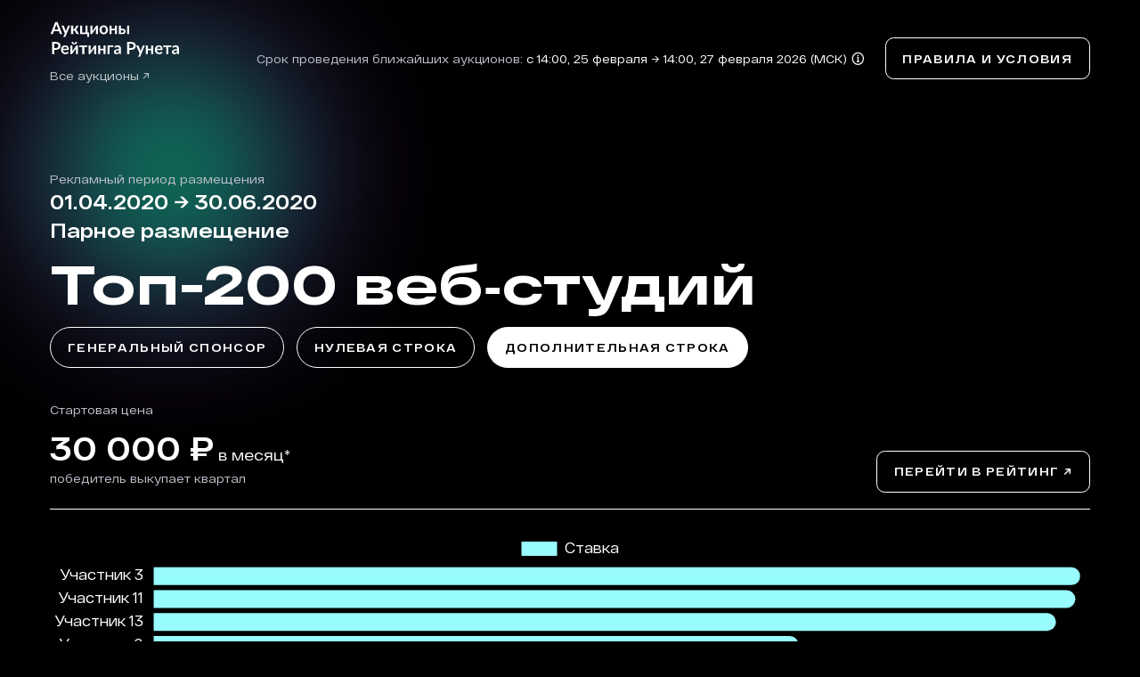

--- FILE ---
content_type: text/html; charset=utf-8
request_url: https://auctions.ratingruneta.ru/auction/dop-v-web-na-rr-aprel-iyun-2020
body_size: 19697
content:
<!DOCTYPE html><!-- Last Published: Thu Jan 15 2026 11:14:35 GMT+0000 (Coordinated Universal Time) --><html data-wf-domain="auctions.ratingruneta.ru" data-wf-page="60b0d92f3b2c99ef97b8685b" data-wf-site="60b0d92f3b2c9914c7b86858" data-wf-collection="60b0d92f3b2c999fcbb86866" data-wf-item-slug="dop-v-web-na-rr-aprel-iyun-2020"><head><meta charset="utf-8"/><title>Топ-200 веб‑студий</title><meta content="Аукцион Рейтинга Рунета в категории: Топ-200 веб‑студий, Дополнительная строка" name="description"/><meta content="Топ-200 веб‑студий" property="og:title"/><meta content="Аукцион Рейтинга Рунета в категории: Топ-200 веб‑студий, Дополнительная строка" property="og:description"/><meta content="Топ-200 веб‑студий" property="twitter:title"/><meta content="Аукцион Рейтинга Рунета в категории: Топ-200 веб‑студий, Дополнительная строка" property="twitter:description"/><meta property="og:type" content="website"/><meta content="summary_large_image" name="twitter:card"/><meta content="width=device-width, initial-scale=1" name="viewport"/><link href="https://cdn.prod.website-files.com/60b0d92f3b2c9914c7b86858/css/rr-auctions.webflow.shared.6d593ab9c.css" rel="stylesheet" type="text/css" integrity="sha384-bVk6ucOOsm41JbEKk5USMZE90qBBFHi3FxcYxQug6e59BK+Q9ngAZ0bckdQLZRyx" crossorigin="anonymous"/><script type="text/javascript">!function(o,c){var n=c.documentElement,t=" w-mod-";n.className+=t+"js",("ontouchstart"in o||o.DocumentTouch&&c instanceof DocumentTouch)&&(n.className+=t+"touch")}(window,document);</script><link href="https://cdn.prod.website-files.com/60b0d92f3b2c9914c7b86858/60c8523e499db6c5ac470426_favicon.ico" rel="shortcut icon" type="image/x-icon"/><link href="https://cdn.prod.website-files.com/60b0d92f3b2c9914c7b86858/60b0d92f3b2c998206b86876_webclip.png" rel="apple-touch-icon"/><link rel="stylesheet" href="https://unpkg.com/swiper@7/swiper-bundle.min.css" />
<style>
.swiper-slide.is--chart.swiper-slide-prev {
    padding-right: 14em;
}
</style></head><body><div class="gtm w-embed w-script"><!-- Google Tag Manager -->
<script>(function(w,d,s,l,i){w[l]=w[l]||[];w[l].push({'gtm.start':
new Date().getTime(),event:'gtm.js'});var f=d.getElementsByTagName(s)[0],
j=d.createElement(s),dl=l!='dataLayer'?'&l='+l:'';j.async=true;j.src=
'https://www.googletagmanager.com/gtm.js?id='+i+dl;f.parentNode.insertBefore(j,f);
})(window,document,'script','dataLayer','GTM-TJMNB5H');</script>
<!-- End Google Tag Manager --></div><div class="custom-code w-embed"><style>
@media screen and (min-width: 1560px){
body {
    font-size: 15.6px;
}
}
</style>

<style>
a{
color: inherit;
}

body {
		-webkit-font-smoothing: antialiased;
	}

/* Selected text color */
::-moz-selection { 
	color: #fff;
  background: #04ADC5;
}
::selection {
	color: #fff;
  background: #04ADC5;
}
/* END Selected text color */

/* Qarter add "Q" */
.history-q::before {
  content: "Q";
}
/* END Qarter add "Q" */

/*Hide scrollbar for IE, Edge and Firefox */
.ad-type-selectors{
    -ms-overflow-style: none;  /* IE and Edge */
    scrollbar-width: none;  /* Firefox */
}

/*Hide scrollbar for Chrome, Safari and Opera */
.ad-type-selectors::-webkit-scrollbar {
    display: none;
}

input:-webkit-autofill,
input:-webkit-autofill:hover,
input:-webkit-autofill:focus,
input:-webkit-autofill:active {
    -webkit-transition: "color 9999s ease-out, background-color 9999s ease-out";
    -webkit-transition-delay: 9999s;
}

/* Slider bullets focus state OFF */
.slider-arrow:focus {
outline: 0 !important;
box-shadow: 0 0 0 0 rgba(0, 0, 0, 0) !important;
-webkit-touch-callout: none;
-webkit-user-select: none;
-khtml-user-select: none;
-moz-user-select: none;
-ms-user-select: none;
user-select: none;
}
/* END Slider bullets focus state OFF */

.review__text{
text-overflow: ellipsis;
}
</style></div><div class="cursor-wrap"><div class="mouse-effect"></div></div><div class="section is--header"><div class="container"><div class="header"><a href="/" class="header__logo-wrap w-inline-block"><img src="https://cdn.prod.website-files.com/60b0d92f3b2c9914c7b86858/60b3c78fbe1c3f7c543be739_auc-logo.svg" loading="lazy" alt="Аукционы Рейтинга Рунета" class="logo-image"/><div class="home-button"><div class="home-label">Все аукционы ↗</div></div></a><div class="header-info"><div><div class="dedline__tooltip"><div class="dedline__text">Аукцион не завершится раньше указанного времени, а сделанная ставка добавит 5 минут к длительности</div></div><div class="header__duration">Срок проведения ближайших аукционов: </div><div class="header__duration duration-date">с 14:00, 25 февраля → 14:00, 27 февраля 2026 (МСК)</div><div data-w-id="cfeaa36b-2686-20ef-4520-f60a53da66db" class="dedline-info"><img src="https://cdn.prod.website-files.com/60b0d92f3b2c9914c7b86858/60b3c3c8be85799341be7441_icon_info.svg" loading="lazy" alt="" class="dedline-info-icon"/></div></div><a href="https://ratingruneta.ru/advertising/#section_auctions" target="_blank" class="button is--header is--rect is--border w-inline-block"><div class="button-lable">Правила и условия</div></a></div></div></div></div><div class="section is--auc-header"><div class="container"><div class="auc-header is--pb1"><div class="placement-time"><div class="placement-time__title p4">Рекламный период размещения</div><div class="placement-time_date"><h5 class="date-text">01.04.2020</h5><h5 class="date-text"> → </h5><h5 class="date-text">30.06.2020</h5><h5 class="pair-place">Парное размещение</h5></div></div><div class="auc-title-wrap"><h1 class="auc-title">Топ-200 веб‑студий</h1></div><div class="ad-type-selectors is--3mb"><div class="w-dyn-list"><div role="list" class="w-dyn-items"><div role="listitem" class="w-dyn-item"><a href="/auction/gen-v-web-na-rr-aprel-iyun-2020" class="ad-type-selector button is--border w-inline-block"><div class="button-lable is--white">Генеральный спонсор</div></a></div></div></div><div class="w-dyn-list"><div role="list" class="w-dyn-items"><div role="listitem" class="w-dyn-item"><a href="/auction/nul-v-web-na-rr-aprel-iyun-2020" class="ad-type-selector button is--border w-inline-block"><div class="button-lable">Нулевая строка</div></a></div></div></div><div class="w-dyn-list"><div role="list" class="w-dyn-items"><div role="listitem" class="right-margin-fix-wrap w-dyn-item"><a href="/auction/dop-v-web-na-rr-aprel-iyun-2020" aria-current="page" class="ad-type-selector button is--border w-inline-block w--current"><div class="button-lable is--white">Дополнительная строка</div></a><div class="right-margin-fix"></div></div></div></div></div><div class="auc-header__2col"><div class="start-price"><div class="start-price__title p4">Стартовая цена</div><div class="start-price__number-wrap"><h4 id="auc-price" class="start-price__number">30000</h4><h4 class="start-price__number"> ₽</h4><div class="start-price__in-month p2"> в месяц*</div></div><div class="start-price__title p4">победитель выкупает квартал</div></div><a id="go-to-rate" href="#" class="button is--rect is--border w-inline-block"><div class="button-lable is--white">перейти в рейтинг ↗</div></a></div></div></div></div><div class="section is--chart"><div class="container"><h4 id="not-started" class="not-started-title">Аукцион не начался<br/>или нет ставок.<br/><a href="#registration" class="registration-link">Участвовать</a></h4><div class="swiper-container chart"><div class="swiper-wrapper"><div class="swiper-slide is--chart"></div></div></div><div id="slider-controls" class="controll-buttons"><a id="l" href="#" class="button is--rect is--border is--large is--slide-control w-inline-block"><div class="button-lable is--slider-control">← В начало</div></a><a id="ll" href="#" class="button is--rect is--border is--large is--slide-control w-inline-block"><div class="button-lable is--slider-control">Назад</div></a><a id="rr" href="#" class="button is--rect is--border is--large is--slide-control w-inline-block"><div class="button-lable is--slider-control">Вперед</div></a><a id="r" href="#" class="button is--rect is--border is--large is--slide-control w-inline-block"><div class="button-lable is--slider-control">В конец →</div></a></div><div id="chart-note" class="chart-note-info"><div class="note-col">Графики на сайте обновляются с задержкой. Если вы участвуете в аукционе, пожалуйста, используйте Google-таблицу, чтобы отслеживать ставки в реальном времени.</div><div class="note-col">Данные об участниках являются конфиденциальными и доступны только тем, кто непосредственно участвует в аукционе. Здесь компании представляются только по их порядковому номеру.</div></div></div></div><div class="section"><div class="container"><div class="review-title is--3mb"><h4 class="category-title is--review">Участники аукциона<br/>об эффективности рекламы<br/>в этом рейтинге</h4><div class="slider-arrows is--review"><img src="https://cdn.prod.website-files.com/60b0d92f3b2c9914c7b86858/60b0d92f3b2c992108b86872_arrow.svg" loading="lazy" alt="" class="slider-arrow left is--reviews"/><img src="https://cdn.prod.website-files.com/60b0d92f3b2c9914c7b86858/60b0d92f3b2c992108b86872_arrow.svg" loading="lazy" alt="" class="slider-arrow right is--reviews"/></div></div><div class="swiper-container is--reviews w-dyn-list"><div role="list" class="swiper-wrapper is--review w-dyn-items"><div role="listitem" class="swiper-slide is--reviews w-dyn-item"><div data-w-id="18d9403b-3f89-67c7-62b4-a998d4b78344" class="review-card"><div class="person-info"><img src="https://cdn.prod.website-files.com/60b0d92f3b2c9960d0b86861/65d081f0e177d376b08d974e_uploada5v5rdc32r.jpeg" loading="lazy" alt="" class="review-avatar"/><div class="review__name-company"><div class="review__name">Кристина Ашурова</div><div class="review__rek-time w-embed">ITECH.group (рекламируется 4 года 9 месяцев)</div></div></div><div class="review__text-wrap"><div style="height:290px" class="review__text w-richtext"><p>Сейчас, когда привычные источники трафика работают не так эффективно, как прежде, или не работают вовсе, для ITECH, как для любой другой компании, важно сохранить, а лучше увеличить поток входящих лидов. Разумеется, остаются каналы, которые по-прежнему стабильны — это рекомендации, референсы, кейсы. А еще — Рейтинг Рунета. </p><p>Уже несколько лет подряд мы упорно работаем над тем, чтобы оставаться на высоких позициях по важным для нас рейтингам — это веб-студии, SEO-компании, подрядчики крупнейших компаний, корпоративные решения, CRM. Но параллельно с этим мы активно используем формат платного размещения, который помогает нам привлечь достаточно большое количество качественного и релевантного трафика на сайт. Этот трафик легко конвертируется в заявки, а заявки — в благодарных клиентов, которые остаются с нами надолго. </p><p>В текущей экономической ситуации особенно важно действовать проактивно, следить за трендами и принимать взвешенные решения, в том числе по рекламному размещению. Радует, что коллеги из Рейтинга Рунета не стоят на месте и постоянно тестируют новые форматы, позволяющие площадке оставаться для нас в числе приоритетных партнеров. </p><p><strong>Предыдущий отзыв (от Елены Карцевой)</strong></p><p>Мы тестировали много источников трафика для сайта itech-group.ru, какие-то работали лучше остальных, какие-то не работали совсем. Безусловно отличный эффект дают рекомендации, ссылки с разработанных проектов, репутация агентства (которому уже 19 лет), PR. Но все эти варианты сложно или практически невозможно быстро масштабировать. Для управляемого роста нужны дополнительные источники качественного трафика. И это очень не простая задача — найти такие каналы для агентства, которое работает в высоком ценовом сегменте, особенно по услугам, связанным с разработкой. <br/>	<br/> Пару лет назад мы начали тестировать платные размещения на Рейтинге Рунета. В разные периоды и в разных рейтингах эффективность рекламы, конечно, отличалась. Но радовало, что с течением времени объем и качество трафика с этих размещений росли. Здесь нужно сказать спасибо команде проекта, которая стремится улучшать рекламные форматы и предоставляет рекламодателям всю информацию, которая необходима для принятия решения о размещении. К полученной статистике остается только добавить собственные данные о конверсии в заявки и договоры, среднем чеке и можно прогнозировать результат и принимать обоснованное решение о покупке рекламы. <br/>	<br/> Среди всех наших платных размещений Рейтинг Рунета дает самый низкий показатель отказов — на 20-25% ниже. Переходы с рекламы на Рейтинге Рунета (нулевая строка) в 2,1 раза лучше конвертируются в заявки, чем из других платных источников. Еще лучше показатели у трафика, который приходит с опции «Гиперлинк», но здесь объем и качество трафика напрямую зависят от места, которые занимает агентство в рейтинге. <br/>	<br/> Еще одно наблюдение, за 4 недели карантина количество заявок из большинства источников сильно упало (по сравнению с 4-мя неделями перед карантином). По отдельным источникам падение приближается к 50%. При этом количество заявок из Рейтинга Рунета снизилось только на 18,28%. В текущих реалиях это просто прекрасный показатель. </p></div><div style="display:flex" class="review__text-limiter"><a href="#" class="text-limiter__expand button is--review w-inline-block"><div class="button-lable">Раскрыть</div></a></div></div></div></div><div role="listitem" class="swiper-slide is--reviews w-dyn-item"><div data-w-id="18d9403b-3f89-67c7-62b4-a998d4b78344" class="review-card"><div class="person-info"><img src="https://cdn.prod.website-files.com/60b0d92f3b2c9960d0b86861/65d081ef021f65525575901a_upload1lp5kx5k6v.jpeg" loading="lazy" alt="" class="review-avatar"/><div class="review__name-company"><div class="review__name">Антон Демидов</div><div class="review__rek-time w-embed">Liqium (рекламируется 4 года 6 месяцев)</div></div></div><div class="review__text-wrap"><div style="height:290px" class="review__text w-richtext"><p>Тестируем разные форматы рекламных размещений на Рейтинге Рунета, включая генерального спонсора, нулевые и дополнительные строки.</p><p>Подобные размещения приносят стабильный поток заявок, качественно отличающийся от других распространенных каналов.</p><p>В частности, успешно продвигаем свой сайт в поисковиках, работаем с контекстной рекламой — конверсия сильно хуже.</p><p>Важно отметить, что в текущем квартале 2022 г количество заявок с Рейтинга Рунета остается стабильным.</p><p><strong>Предыдущий отзыв</strong></p><p>Начали сотрудничество с Рейтингом Рунета в 2019 году. До этого несколько лет подряд использовали классическую связку сео+контекст для привлечения клиентов. Проблема состояла в том, что запросов было много, но большая часть с небольшими бюджетами (до 150-200 тыс. руб. за корпоративный сайт), поэтому встал вопрос поиска решений для поиска аудиторий с большим бюджетом. Изначально рассматривали рекламу в трех крупнейших рейтингах web-рынка, предварительно провели примерный анализ кол-ва посещений и остановились на двух вариантах рейтингов. По результатам эффект от размещения на Рейтинге Рунета превзошел все ожидания и на порядок (вернее на 100%) опередил результаты по размещению на втором рейтинге, т.к. они равнялись нулю. Итак, что мы получили: 1) конверсию выше, чем от размещения в сео и контексте, 2) доступ к аудитории с ожидаемыми бюджетами. На текущий момент это приоритетный формат размещения рекламы для нас.</p></div><div style="display:flex" class="review__text-limiter"><a href="#" class="text-limiter__expand button is--review w-inline-block"><div class="button-lable">Раскрыть</div></a></div></div></div></div><div role="listitem" class="swiper-slide is--reviews w-dyn-item"><div data-w-id="18d9403b-3f89-67c7-62b4-a998d4b78344" class="review-card"><div class="person-info"><img src="https://cdn.prod.website-files.com/60b0d92f3b2c9960d0b86861/65d081ed4fbcfc19d232e4cb_upload1cfdtigdl2.jpeg" loading="lazy" alt="" class="review-avatar"/><div class="review__name-company"><div class="review__name">Илья Горбаров</div><div class="review__rek-time w-embed">Атвинта (рекламируется 3 года 9 месяцев)</div></div></div><div class="review__text-wrap"><div style="height:290px" class="review__text w-richtext"><p>«Атвинта» использует рекламные опции Рейтинга Рунета более полутора лет. Мы протестировали практические все рекламные возможности площадки и планируем продолжать сотрудничество. </p><p>С рейтингов к нам регулярно приходят запросы на разработку, дизайн и продвижение. В сравнении со стандартными методами поиска клиентов (контекстная реклама, реклама в соцсетях) эти лиды более качественные. По нашим наблюдениям, именно через рейтинги заинтересованные и нацеленные на работу заказчики обращаются чаще.</p></div><div style="display:flex" class="review__text-limiter"><a href="#" class="text-limiter__expand button is--review w-inline-block"><div class="button-lable">Раскрыть</div></a></div></div></div></div><div role="listitem" class="swiper-slide is--reviews w-dyn-item"><div data-w-id="18d9403b-3f89-67c7-62b4-a998d4b78344" class="review-card"><div class="person-info"><img src="https://cdn.prod.website-files.com/60b0d92f3b2c9960d0b86861/65d081ed9b5d8d4dd1ddb479_upload5djrjt63db.jpeg" loading="lazy" alt="" class="review-avatar"/><div class="review__name-company"><div class="review__name">Владимир Васюков</div><div class="review__rek-time w-embed">Agency-5 (рекламируется 2 года)</div></div></div><div class="review__text-wrap"><div style="height:290px" class="review__text w-richtext"><p>Постоянно находясь в поиске новых каналов привлечения клиентов и инструментов масштабирования, не могли обойти стороной размещение в рейтингах. Выбор пал на Рейтинг Рунета, как самый посещаемый и авторитетный ресурс, кроме того, РР — один из немногих, где менеджеры предоставляют данные посещаемости для анализа. Сейчас ресурс является одним из основных каналов привлечения клиентов и, хотя ещё трудно сказать об общей эффективности (у нас это первой размещение), но цифры по посещаемости и количеству лидов нас устраивают (конверсия в заявку не хуже, чем с контекста). </p><p>В следующем квартале думаем над повторным размещением.</p></div><div style="display:flex" class="review__text-limiter"><a href="#" class="text-limiter__expand button is--review w-inline-block"><div class="button-lable">Раскрыть</div></a></div></div></div></div><div role="listitem" class="swiper-slide is--reviews w-dyn-item"><div data-w-id="18d9403b-3f89-67c7-62b4-a998d4b78344" class="review-card"><div class="person-info"><img src="https://cdn.prod.website-files.com/60b0d92f3b2c9960d0b86861/65d081ed824a8fe641cd7ada_uploadma8nvfsg8f.jpeg" loading="lazy" alt="" class="review-avatar"/><div class="review__name-company"><div class="review__name">Татьяна Нечаева</div><div class="review__rek-time w-embed">ZeBrains (рекламируется 2 года 6 месяцев)</div></div></div><div class="review__text-wrap"><div style="height:290px" class="review__text w-richtext"><p>Коммерческий отдел в ZeBrains появился не так давно, раньше мы были сильно интегрированы в холдинг и пользовались услугами маркетинга и продаж одной из компаний холдинга. Поэтому когда встал вопрос о собственной лидогенерации мы обратились к нашим партнерам за данными о результативности различных рекламных каналов. Одним из наиболее привлекательных каналов был Рейтинг Рунета.</p><p>С момента начала размещения в рейтинге мы моментально увидели трафик и конверсию в заявки, однако сомнения насчет эффективности этого канала сопровождали нас около полугода. Это связано с длинным циклом сделки, и усугубило ситуацию то, что эти полгода пришлись на период начала пандемии. Мы видели сделки в работе, но длительное время не видели продаж. В такой ситуации неоднократно возникало желание прекратить размещение в рейтинге.</p><p>Сейчас, имея возможность оценить результаты за 3 квартала, мы видим, что решение продолжать размещение оказалось правильным. Эффективность канала оправдывает наши ожидания. Конверсия в заявки с Рейтинга Рунета в среднем в 2 раза выше, чем конверсия с других рекламных каналов.</p><p>Больше всего привлекает возможность выхода на аудиторию с интересными для нас бюджетами. На данный период Рейтинг Рунета обеспечивает нам наиболее качественную лидогенерацию по сравнению с другими рекламными каналами.</p><p>Очень надеемся, что сотрудничество с Рейтингом Рунета и далее будет плодотворным и позволит нам увеличивать объем и качество входящих запросов.</p></div><div style="display:flex" class="review__text-limiter"><a href="#" class="text-limiter__expand button is--review w-inline-block"><div class="button-lable">Раскрыть</div></a></div></div></div></div><div role="listitem" class="swiper-slide is--reviews w-dyn-item"><div data-w-id="18d9403b-3f89-67c7-62b4-a998d4b78344" class="review-card"><div class="person-info"><img src="https://cdn.prod.website-files.com/60b0d92f3b2c9960d0b86861/65d081ecf19407ddf66cb7ce_upload3emtxwopzn.jpeg" loading="lazy" alt="" class="review-avatar"/><div class="review__name-company"><div class="review__name">Роман Егиазарян</div><div class="review__rek-time w-embed">IDBI (рекламируется 4 года 6 месяцев)</div></div></div><div class="review__text-wrap"><div style="height:290px" class="review__text w-richtext"><p>Пробовали разные форматы рекламы: партнёрские размещение, SEO, контекст, SMM. И только размещение в рейтинге сравнилось по качеству лидов с сарафанкой. Да, конвертится не каждая заявка(~12%), но приходят клиенты понимающие, что ожидать по ценам от студии и какого качества будет проект. Пробовали разные варианты размещения – первая строчка, генеральный спонсор. Трафик из категории e-commerce небольшой (примерно 200 месячных переходов), но все заявки от клиентов, как минимум, целевые. За не самое активное в плане продаж лето, мы получили ~ 600 посетителей, из которых в лиды (заявки, звонок) превратились 10%,  и далее которые превратились в  7 премиальных интернет-магазинов.  Интересный факт за июль-август: большой процент посетителей и заявок из Америки, две из которых уже находятся в разработке.</p></div><div style="display:flex" class="review__text-limiter"><a href="#" class="text-limiter__expand button is--review w-inline-block"><div class="button-lable">Раскрыть</div></a></div></div></div></div><div role="listitem" class="swiper-slide is--reviews w-dyn-item"><div data-w-id="18d9403b-3f89-67c7-62b4-a998d4b78344" class="review-card"><div class="person-info"><img src="https://cdn.prod.website-files.com/60b0d92f3b2c9960d0b86861/65d081ec34864dcb018f24fa_upload6d9zarpqq8.png" loading="lazy" alt="" class="review-avatar"/><div class="review__name-company"><div class="review__name">Олег Громов</div><div class="review__rek-time w-embed">Extyl (рекламируется 4 года 5 месяцев)</div></div></div><div class="review__text-wrap"><div style="height:290px" class="review__text w-richtext"><p>Используем  РейтингРунета  как  мощный  канал лидогенерации уже второйгод.  Проводили эксперименты по размещению в разных категориях и типах(нулевая  строка,  ген.  спонсор, доп. строка), результат - провальныхразмещений  не  было,  зато удобный формат позволил провести эти тестыбыстро и недорого.                                  СОВЕТ: Коллеги  свободно  предоставляют  доступ  по  количеству  переходов  сплощадки,  статистика  правдивая,  поэтому используйте ее для расчетовмаксимальной ставки в аукционах.</p></div><div style="display:flex" class="review__text-limiter"><a href="#" class="text-limiter__expand button is--review w-inline-block"><div class="button-lable">Раскрыть</div></a></div></div></div></div><div role="listitem" class="swiper-slide is--reviews w-dyn-item"><div data-w-id="18d9403b-3f89-67c7-62b4-a998d4b78344" class="review-card"><div class="person-info"><img src="https://cdn.prod.website-files.com/60b0d92f3b2c9960d0b86861/65d081ebf6c81fb0a3d4bd21_upload2fh5zrw8gf.jpeg" loading="lazy" alt="" class="review-avatar"/><div class="review__name-company"><div class="review__name">Сергей Михайлов</div><div class="review__rek-time w-embed">«Факт» (рекламируется 5 лет 8 месяцев)</div></div></div><div class="review__text-wrap"><div style="height:290px" class="review__text w-richtext"><p>Рейтинг Рунета является довольно эффективным рекламным инструментом, который приносит компании «Факт» до 10% трафика на сайт.</p><p>Используя доступные рекламные форматы на площадке, мы получаем целевые заявки, которые конвертируются в сделки.</p><p><strong>Предыдущий отзыв</strong></p><p>На данный момент мы используем несколько каналов продвижения информации о нашей компании, предоставляемых услугах и компетенциях.</p><p>В первую очередь мы отдаем предпочтение каналам, в которых есть возможность «прицельного» попадания в релевантную аудиторию, так как в премиум-сегменте нашей отрасли имеет значение качество лидов, а не их количество.</p><p>С уверенностью можем сказать, что Рейтинг Рунета один из таких каналов. Удобное размещение, множество вариантов показа, менеджмент на уровне. И самое главное — стабильный окупаемый источник вложения рекламных бюджетов.</p></div><div style="display:flex" class="review__text-limiter"><a href="#" class="text-limiter__expand button is--review w-inline-block"><div class="button-lable">Раскрыть</div></a></div></div></div></div><div role="listitem" class="swiper-slide is--reviews w-dyn-item"><div data-w-id="18d9403b-3f89-67c7-62b4-a998d4b78344" class="review-card"><div class="person-info"><img src="https://cdn.prod.website-files.com/60b0d92f3b2c9960d0b86861/65d081ebbb6efc28f61ccef2_uploadpgxxnn5uc1.jpeg" loading="lazy" alt="" class="review-avatar"/><div class="review__name-company"><div class="review__name">Кирилл Кириллов</div><div class="review__rek-time w-embed">AIR Production (рекламируется 1 год 9 месяцев)</div></div></div><div class="review__text-wrap"><div style="height:290px" class="review__text w-richtext"><p>В период пандемии почти все столкнулись с трудностями в количестве запросов. Во многом, благодаря рекламному размещению на Рейтинге Рунета, мы смогли компенсировать этот недостаток, к маю мы уже вышли не только на прежние позиции, но и на увеличение всех показателей по сравнению с прошлым годом. </p><p>Мы в AIR Production продолжаем время от времени пользоваться рекламными форматами, предлагаемыми Рейтингом Рунета. Оптимальным для нас является формат дополнительной строчки + гиперлинк. В последние годы мы сильно выросли в рейтинге, поэтому стали получать хорошие лиды через Гиперлинк, даже при отсутствии других рекламных форматов на Рейтинге Рунета. </p><p>Но для того, чтобы быстро расти, таких лидов недостаточно, поэтому дополнительная строчка позволяет нам кратно увеличивать объем входящих запросов. Когда мы понимаем, что пришло время толчка к новому росту компании, в первую очередь обращаемся за такими средствами, как дополнительная строчка.</p></div><div style="display:flex" class="review__text-limiter"><a href="#" class="text-limiter__expand button is--review w-inline-block"><div class="button-lable">Раскрыть</div></a></div></div></div></div><div role="listitem" class="swiper-slide is--reviews w-dyn-item"><div data-w-id="18d9403b-3f89-67c7-62b4-a998d4b78344" class="review-card"><div class="person-info"><img src="https://cdn.prod.website-files.com/60b0d92f3b2c9960d0b86861/65d081e8021f655255758d5f_uploadeckny702js.jpeg" loading="lazy" alt="" class="review-avatar"/><div class="review__name-company"><div class="review__name">Роман Тарасенко</div><div class="review__rek-time w-embed">Цифровой Элемент (рекламируется 1 год 9 месяцев)</div></div></div><div class="review__text-wrap"><div style="height:290px" class="review__text w-richtext"><p>Мы сотрудничаем с Рейтингом Рунета уже на протяжении многих лет. Целевое размещение рекламы в рейтингах является для нас одним из важнейших каналов получения качественных лидов. Рейтинг Рунета был единственным источником лидов в это непростое время в текущем квартале. </p><p>Мы благодарим команду Рейтинга Рунета за оперативную работу и предоставленные рекламные возможности платформы, которые однозначно являются одними из лучших в отрасли в России.</p></div><div style="display:flex" class="review__text-limiter"><a href="#" class="text-limiter__expand button is--review w-inline-block"><div class="button-lable">Раскрыть</div></a></div></div></div></div><div role="listitem" class="swiper-slide is--reviews w-dyn-item"><div data-w-id="18d9403b-3f89-67c7-62b4-a998d4b78344" class="review-card"><div class="person-info"><img src="https://cdn.prod.website-files.com/60b0d92f3b2c9960d0b86861/65d081e8a4ebcf22feebe4eb_upload0j1zvuoxsq.jpeg" loading="lazy" alt="" class="review-avatar"/><div class="review__name-company"><div class="review__name">Денис Новичков</div><div class="review__rek-time w-embed">iTrack (рекламируется 1 год 3 месяца)</div></div></div><div class="review__text-wrap"><div style="height:290px" class="review__text w-richtext"><p>Мы занимаемся WEB-разработкой на 1С-Битрикс. Разрабатываем технически сложные проекты. Второе направление нашей компании занимается внедрением CRM: amoCRM и Битрикс24.</p><p>В планах на 2020 год была задача провести диверсификацию каналов лидгена. Часть решили отдать на рекламу в рейтингах. До этого момента у нас не было опыта размещения рекламы в рейтингах. После детального мониторинга рейтингов на активность, популярность, прозрачность статистик и оптимальные условия для рекламодателей, наш выбор пал на Рейтинг Рунета самый живой рейтинг веб-студий. </p><p>Результат: Так, буквально за год мы увеличили поток лидов на 23% и именно с этого канала, конверсия в этап «лид квалифицирован» составила рекордные 77% такой показатель наблюдается только у канала «по рекомендациям». Прилагаю пруф от отдела продаж: «Именно с Рейтинга Рунета приходят горячие лиды, а главное все платежеспособные».</p><p>Пробовали (нулевая строка, ген. спонсор) в «ТОП 200 веб-студий», «Агентства, работающие для корпораций», «Разработчики государственных сайтов». Эффект от рекламного размещения на Рейтинге Рунета превзошел все ожидания. Мы заполучили мощный и стабильный канал лидогенерации. </p><p>Еще можно отметить несколько фишек сервиса:</p><p> — Прекрасная коммуникация, оперативное решение вопросов различного калибра, напоминание об оплатах, помощь в размещении, рекомендации.</p><p> — Полный доступ к актуальным статистикам рекламных позиций (выгрузки из Яндекс.Метрики). Кейсы рекламных размещений.</p><p> — Интересный и эффективный формат аукционов. Четкие и справедливые правила аукционов. </p><p> — Прозрачность продаж рекламы на аукционах начиная с 2019 года. <a href="https://auctions.ratingruneta.ru/">https://auctions.ratingruneta.ru/</a> — можно увидеть размеры ставок во всех аукционах, количество участников, стартовые цены и тд.</p></div><div style="display:flex" class="review__text-limiter"><a href="#" class="text-limiter__expand button is--review w-inline-block"><div class="button-lable">Раскрыть</div></a></div></div></div></div><div role="listitem" class="swiper-slide is--reviews w-dyn-item"><div data-w-id="18d9403b-3f89-67c7-62b4-a998d4b78344" class="review-card"><div class="person-info"><img src="https://cdn.prod.website-files.com/60b0d92f3b2c9960d0b86861/65d081e8021f655255758ceb_uploadzgso45j3fl.jpeg" loading="lazy" alt="" class="review-avatar"/><div class="review__name-company"><div class="review__name">Сергей Орехов</div><div class="review__rek-time w-embed">PINKMAN (рекламируется 1 год 9 месяцев)</div></div></div><div class="review__text-wrap"><div style="height:290px" class="review__text w-richtext"><p>С момента создания компании (2016 год) мы искали, пробовали и экспериментировали с разными форматами рекламных кампаний, pr-акций, партнерок и пр.За это время мы успели поработать с 3-мя основными рекламными площадками рынка: tagline, ruward. ratingruneta. У каждого есть своя специфика, различается как состав аудитории, так и ее размер.В зависимости от сезона и стратегии бизнеса мы используем разные форматы: баннеры, перетяжки, гиперссылки, нулевые и бонусные строчки. Нужно понимать, какой инструмент поможет имиджу и известности вашего агентства, а какой даст заявок в короткой перспективе.Например рекламные строчки в РейтингеРунета показывают отличные результаты, когда нужно получить массовый охват и большое количество разных заявок со всей страны.За первый квартал 2019 года мы получили более 4 000 уникальных посетителей с этого формата и более 40 идентифицированных заявок. Мало кто из рекламных площадок может похвастаться таким показателем.</p></div><div style="display:flex" class="review__text-limiter"><a href="#" class="text-limiter__expand button is--review w-inline-block"><div class="button-lable">Раскрыть</div></a></div></div></div></div><div role="listitem" class="swiper-slide is--reviews w-dyn-item"><div data-w-id="18d9403b-3f89-67c7-62b4-a998d4b78344" class="review-card"><div class="person-info"><img src="https://cdn.prod.website-files.com/60b0d92f3b2c9960d0b86861/65d081e74bcb5f3b50451d60_uploadxgmv69yi4n.jpeg" loading="lazy" alt="" class="review-avatar"/><div class="review__name-company"><div class="review__name">Дмитрий Пушной</div><div class="review__rek-time w-embed">Интернет-агентство BINN (рекламируется 1 год 6 месяцев)</div></div></div><div class="review__text-wrap"><div style="height:290px" class="review__text w-richtext"><p>Мы регулярно выкупаем спонсорский пакет на «Рейтинге Рунета» с 2011 года. Экспериментируем с другими рекламными возможностями. Почти 80% лидов переходят на следующий этап воронки продаж. Это второй показатель среди всех каналов привлечения трафика. Лучше — только у «сарафанного радио».</p></div><div style="display:flex" class="review__text-limiter"><a href="#" class="text-limiter__expand button is--review w-inline-block"><div class="button-lable">Раскрыть</div></a></div></div></div></div></div></div></div></div><div class="section"><div class="container"><div class="auc-history"><div class="history-title is--3mb"><h4 class="category-title">История аукциона</h4><div class="slider-arrows"><img src="https://cdn.prod.website-files.com/60b0d92f3b2c9914c7b86858/60b0d92f3b2c992108b86872_arrow.svg" loading="lazy" alt="" class="slider-arrow left is--history"/><img src="https://cdn.prod.website-files.com/60b0d92f3b2c9914c7b86858/60b0d92f3b2c992108b86872_arrow.svg" loading="lazy" alt="" class="slider-arrow right is--history"/></div></div><div class="swiper-container history w-dyn-list"><div role="list" class="swiper-wrapper history w-dyn-items"><div role="listitem" class="swiper-slide history w-dyn-item"><a href="/auction/dop-v-web-na-rr-yanvar-mart-2021" class="history-card w-inline-block"><h5 class="history-q">1</h5><div class="history-year p2">2021</div></a></div><div role="listitem" class="swiper-slide history w-dyn-item"><a href="/auction/dop-v-web-na-rr-oktyabr-dekabr-2020" class="history-card w-inline-block"><h5 class="history-q">4</h5><div class="history-year p2">2020</div></a></div><div role="listitem" class="swiper-slide history w-dyn-item"><a href="/auction/dop-v-web-na-rr-iyul-sentyabr-2020" class="history-card w-inline-block"><h5 class="history-q">3</h5><div class="history-year p2">2020</div></a></div><div role="listitem" class="swiper-slide history w-dyn-item"><a href="/auction/dop-v-web-na-rr-aprel-iyun-2020" aria-current="page" class="history-card w-inline-block w--current"><h5 class="history-q">2</h5><div class="history-year p2">2020</div></a></div><div role="listitem" class="swiper-slide history w-dyn-item"><a href="/auction/dop-v-web-na-rr-yanvar-mart-2020" class="history-card w-inline-block"><h5 class="history-q">1</h5><div class="history-year p2">2020</div></a></div><div role="listitem" class="swiper-slide history w-dyn-item"><a href="/auction/dop-v-web-na-rr-oktyabr-dekabr-2019" class="history-card w-inline-block"><h5 class="history-q">4</h5><div class="history-year p2">2019</div></a></div><div role="listitem" class="swiper-slide history w-dyn-item"><a href="/auction/dop-v-web-na-rr-oktyabr-dekabr-2021" class="history-card w-inline-block"><h5 class="history-q">4</h5><div class="history-year p2">2021</div></a></div><div role="listitem" class="swiper-slide history w-dyn-item"><a href="/auction/dop-v-web-na-rr-yanvar-mart-2022" class="history-card w-inline-block"><h5 class="history-q">1</h5><div class="history-year p2">2022</div></a></div><div role="listitem" class="swiper-slide history w-dyn-item"><a href="/auction/dop-v-web-na-rr-aprel-iyun-2022" class="history-card w-inline-block"><h5 class="history-q">2</h5><div class="history-year p2">2022</div></a></div><div role="listitem" class="swiper-slide history w-dyn-item"><a href="/auction/dop-v-web-na-rr-iyul-sentyabr-2022" class="history-card w-inline-block"><h5 class="history-q">3</h5><div class="history-year p2">2022</div></a></div><div role="listitem" class="swiper-slide history w-dyn-item"><a href="/auction/dop-v-web-na-rr-oktyabr-dekabr-2022" class="history-card w-inline-block"><h5 class="history-q">4</h5><div class="history-year p2">2022</div></a></div><div role="listitem" class="swiper-slide history w-dyn-item"><a href="/auction/dop-v-web-na-rr-yanvar-mart-2023" class="history-card w-inline-block"><h5 class="history-q">1</h5><div class="history-year p2">2023</div></a></div><div role="listitem" class="swiper-slide history w-dyn-item"><a href="/auction/dop-v-web-na-rr-aprel-iyun-2023" class="history-card w-inline-block"><h5 class="history-q">2</h5><div class="history-year p2">2023</div></a></div><div role="listitem" class="swiper-slide history w-dyn-item"><a href="/auction/dop-v-web-na-rr-iyul-avgust-2023" class="history-card w-inline-block"><h5 class="history-q">3</h5><div class="history-year p2">2023</div></a></div><div role="listitem" class="swiper-slide history w-dyn-item"><a href="/auction/dop-v-web-na-rr-oktyabr-dekabr-2023" class="history-card w-inline-block"><h5 class="history-q">4</h5><div class="history-year p2">2023</div></a></div><div role="listitem" class="swiper-slide history w-dyn-item"><a href="/auction/dop-v-web-na-rr-yanvar-mart-2024" class="history-card w-inline-block"><h5 class="history-q">1</h5><div class="history-year p2">2024</div></a></div><div role="listitem" class="swiper-slide history w-dyn-item"><a href="/auction/dop-v-web-na-rr-aprel-iyun-2024" class="history-card w-inline-block"><h5 class="history-q">2</h5><div class="history-year p2">2024</div></a></div><div role="listitem" class="swiper-slide history w-dyn-item"><a href="/auction/dop-v-web-na-rr-iyul-sentyabr-2024" class="history-card w-inline-block"><h5 class="history-q">3</h5><div class="history-year p2">2024</div></a></div><div role="listitem" class="swiper-slide history w-dyn-item"><a href="/auction/dop-v-web-na-rr-oktyabr-dekabr-2024" class="history-card w-inline-block"><h5 class="history-q">4</h5><div class="history-year p2">2024</div></a></div><div role="listitem" class="swiper-slide history w-dyn-item"><a href="/auction/dop-v-web-na-rr-yanvar-mart-2025" class="history-card w-inline-block"><h5 class="history-q">1</h5><div class="history-year p2">2025</div></a></div><div role="listitem" class="swiper-slide history w-dyn-item"><a href="/auction/dop-v-web-na-rr-aprel-iyun-2025" class="history-card w-inline-block"><h5 class="history-q">2</h5><div class="history-year p2">2025</div></a></div><div role="listitem" class="swiper-slide history w-dyn-item"><a href="/auction/dop-v-web-na-rr-iyul-sentyabr-2025" class="history-card w-inline-block"><h5 class="history-q">3</h5><div class="history-year p2">2025</div></a></div><div role="listitem" class="swiper-slide history w-dyn-item"><a href="/auction/dop-v-web-na-rr-oktyabr-dekabr-2025" class="history-card w-inline-block"><h5 class="history-q">4</h5><div class="history-year p2">2025</div></a></div><div role="listitem" class="swiper-slide history w-dyn-item"><a href="/auction/dop-v-web-na-rr-yanvar-mart-2026" class="history-card w-inline-block"><h5 class="history-q">1</h5><div class="history-year p2">2026</div></a></div></div></div></div></div></div><div id="registration" class="section"><div class="container"><div class="participate"><div class="participate-text"><h4>Заявка на участие</h4><div class="participate-subtitle p2">Заявка на участие в аукционе по первому кварталу (январь-февраль-март) 2026-го года</div><a href="https://ratingruneta.ru/advertising/auctions-registration/" target="_blank" class="button is--header is--rect is--border is__request-form w-inline-block"><div class="button-lable">Подать заявку</div></a></div><div class="participate-form-wrap"><div class="w-form"><form id="participate-form" name="wf-form-Participate" data-name="Participate" method="get" class="participate-form" data-wf-page-id="60b0d92f3b2c99ef97b8685b" data-wf-element-id="041e78a2-42ff-1a1b-da74-28a8859e3e3a"><input class="form-input p2 w-input" maxlength="256" name="field" data-name="Имя и фамилия" placeholder="Имя и фамилия" type="text" id="name" required=""/><input class="form-input p2 w-input" maxlength="256" name="field" data-name="Компания" placeholder="Компания" type="text" id="company" required=""/><input class="form-input phone p2 w-input" maxlength="256" name="Phone" data-name="Phone" placeholder="+7" type="tel" id="phone" required=""/><div class="incorrect-number-label">Некорректный номер</div><input class="form-input p2 w-input" maxlength="256" name="Email" data-name="Email" placeholder="Email для связи" type="email" id="email" required=""/><input class="form-input p2 w-input" maxlength="256" name="Google-mail" data-name="Google mail" placeholder="Email для Google Documents" type="email" id="google-mail" required=""/><div class="gmail-note p3">Аукционы проводятся в Google-таблицах. Пожалуйста, укажите здесь ваш e-mail в домене <strong>@gmail</strong>.com или корпоративный, который работает через Gmail</div><input class="form-input is--hide w-input" maxlength="256" name="field" data-name="Аукцион" placeholder="" type="text" id="auc"/><input type="submit" data-wait="Отправляется" id="send-participate" class="button button-lable is--form w-button" value="Отправить"/></form><div class="success-message w-form-done"><div class="success-icon"></div><div class="p2">Заявка на участие успешно отправлена.<br/>Мы вышлем информацию на указанный email</div></div><div class="error-message w-form-fail"><div class="p4">Произошла ошибка, заявка не отправилась.<br/>Обновите страницу и попробуйте ещё раз.</div></div></div></div></div></div></div><div class="section"><div class="container"><div class="statistic"><h4>Запрос статистики</h4><div class="statistic-text p2">Вы можете увидеть количество переходов по рекламе за несколько лет в разрезе месяцев, количество посетителей каждого рейтинга и другие данные</div><div class="w-form"><form id="form-statistic" name="wf-form-Statistic" data-name="Statistic" method="get" class="form-statistic" data-wf-page-id="60b0d92f3b2c99ef97b8685b" data-wf-element-id="898c0cb1-c702-1b2a-0d5a-742f70d4e1d8"><input class="form-input p2 w-input" maxlength="256" name="Email" data-name="Email" placeholder="Email" type="email" id="email-statistic" required=""/><input type="submit" data-wait="Отправляется" id="send-statistic" class="button button-lable is--form w-button" value="Получить статистику"/></form><div class="success-message w-form-done"><div class="success-icon"></div><div class="p2">Статистика будет отправлена на указанный email</div></div><div class="error-message w-form-fail"><div class="p4">Произошла ошибка, заявка не отправилась.<br/>Обновите страницу и попробуйте ещё раз.</div></div></div></div></div></div><div class="gradient-back"></div><div class="section is--footer"><div class="container"><div class="footer"><div class="footer-col"><div class="footer-title p4">О проекте</div><ul role="list" class="footer-menu-list w-list-unstyled"><li class="footer-menu-item"><a href="https://ratingruneta.ru/about/" target="_blank" class="footer-link w-inline-block"><div class="footer-link-lable">Информация</div></a></li><li class="footer-menu-item"><a href="https://ratingruneta.ru/press/" target="_blank" class="footer-link w-inline-block"><div class="footer-link-lable">Новости</div></a></li><li class="footer-menu-item"><a href="https://ratingruneta.ru/team/" target="_blank" class="footer-link w-inline-block"><div class="footer-link-lable">Команда</div></a></li><li class="footer-menu-item"><a href="https://ratingruneta.ru/advertising/" target="_blank" class="footer-link w-inline-block"><div class="footer-link-lable">Реклама</div></a></li><li class="footer-menu-item"><a href="https://ratingruneta.ru/contacts/" target="_blank" class="footer-link w-inline-block"><div class="footer-link-lable">Контакты</div></a><a href="https://ratingruneta.ru/abc/" target="_blank" class="footer-link w-inline-block"><div class="footer-link-lable">Статьи</div></a></li></ul></div><div id="w-node-_25b827b1-28b3-06b1-f4c2-08eed10d3179-d10d315e" class="footer-col"><div class="footer-title p4">Рейтинги</div><ul role="list" class="footer-menu-list is--auc w-list-unstyled"><li class="footer-menu-item"><a href="https://ratingruneta.ru/web/" target="_blank" class="footer-link w-inline-block"><div class="footer-link-lable">ТОП-200 веб-студий</div></a></li><li class="footer-menu-item"><a href="https://ratingruneta.ru/creative-agencies/" target="_blank" class="footer-link w-inline-block"><div class="footer-link-lable">Креативные digital-агентства</div></a></li><li class="footer-menu-item"><a href="https://ratingruneta.ru/e-commerce/" target="_blank" class="footer-link w-inline-block"><div class="footer-link-lable">Разработчики интернет-магазинов</div></a></li><li class="footer-menu-item"><a href="https://ratingruneta.ru/digital-agencies/" target="_blank" class="footer-link w-inline-block"><div class="footer-link-lable">Digital-агентства</div></a></li><li class="footer-menu-item"><a href="https://ratingruneta.ru/goverment/" target="_blank" class="footer-link w-inline-block"><div class="footer-link-lable">Разработчики государственных сайтов</div></a></li><li class="footer-menu-item"><a href="https://ratingruneta.ru/web+seo/" target="_blank" class="footer-link w-inline-block"><div class="footer-link-lable">Разработка и продвижение сайтов</div></a></li><li class="footer-menu-item"><a href="https://ratingruneta.ru/seo/" target="_blank" class="footer-link w-inline-block"><div class="footer-link-lable">SEO-компании</div></a></li><li class="footer-menu-item"><a href="https://ratingruneta.ru/apps/" target="_blank" class="footer-link w-inline-block"><div class="footer-link-lable">Разработчики мобильных приложений</div></a></li><li class="footer-menu-item"><a href="https://ratingruneta.ru/apps-creative/" target="_blank" class="footer-link w-inline-block"><div class="footer-link-lable">Разработчики дизайна приложений</div></a></li><li class="footer-menu-item"><a href="https://ratingruneta.ru/context/" target="_blank" class="footer-link w-inline-block"><div class="footer-link-lable">Агентства контекстной рекламы</div></a></li><li class="footer-menu-item"><a href="https://ratingruneta.ru/cms/" target="_blank" class="footer-link w-inline-block"><div class="footer-link-lable">Коробочные и open-source CMS</div></a></li><li class="footer-menu-item"><a href="https://ratingruneta.ru/seo+context/" target="_blank" class="footer-link w-inline-block"><div class="footer-link-lable">Агентства интернет-маркетинга</div></a></li></ul></div><div id="w-node-_25b827b1-28b3-06b1-f4c2-08eed10d31ad-d10d315e" class="footer-col"><div class="footer-title p4">КОНКУРС</div><ul role="list" class="footer-menu-list w-list-unstyled"><li class="footer-menu-item"><a href="http://awards.ratingruneta.ru/about/" target="_blank" class="footer-link w-inline-block"><div class="footer-link-lable">О проекте</div></a></li><li class="footer-menu-item"><a href="http://awards.ratingruneta.ru/experts/" target="_blank" class="footer-link w-inline-block"><div class="footer-link-lable">Эксперты и жюри</div></a></li><li class="footer-menu-item"><a href="http://awards.ratingruneta.ru/" target="_blank" class="footer-link w-inline-block"><div class="footer-link-lable">Рейтинг Рунета 2021</div></a></li><li class="footer-menu-item"><a href="http://awards.ratingruneta.ru/2020/winners/" target="_blank" class="footer-link w-inline-block"><div class="footer-link-lable">Победители-2020</div></a></li><li class="footer-menu-item"><a href="http://awards.ratingruneta.ru/apply/" target="_blank" class="footer-link w-inline-block"><div class="footer-link-lable">О, заявка!</div></a></li></ul></div><div class="footer-col"><a href="https://ratingruneta.ru/" target="_blank" class="footer__logo-wrap w-inline-block"><img src="https://cdn.prod.website-files.com/60b0d92f3b2c9914c7b86858/60b0d92f3b2c99707bb86871_rr-logo.svg" loading="lazy" alt="Рейтинг Рунета" class="logo-image"/></a><div class="footer-link is--copyright"><div class="footer-link-lable">©2007-2021</div></div></div></div><a href="https://www.methodzero.io/" target="_blank" class="footer-link method w-inline-block"><div class="footer-link-lable">Сделано в method ✦ zero</div></a></div></div><script src="https://d3e54v103j8qbb.cloudfront.net/js/jquery-3.5.1.min.dc5e7f18c8.js?site=60b0d92f3b2c9914c7b86858" type="text/javascript" integrity="sha256-9/aliU8dGd2tb6OSsuzixeV4y/faTqgFtohetphbbj0=" crossorigin="anonymous"></script><script src="https://cdn.prod.website-files.com/60b0d92f3b2c9914c7b86858/js/webflow.schunk.36b8fb49256177c8.js" type="text/javascript" integrity="sha384-4abIlA5/v7XaW1HMXKBgnUuhnjBYJ/Z9C1OSg4OhmVw9O3QeHJ/qJqFBERCDPv7G" crossorigin="anonymous"></script><script src="https://cdn.prod.website-files.com/60b0d92f3b2c9914c7b86858/js/webflow.44b46d85.8810925393e69840.js" type="text/javascript" integrity="sha384-h0duqAAoIhHtX+XJV57mJdKuAdgFvQkQtOdSRmeJ/Hd7LLTv03XPVLmucW+2sJA+" crossorigin="anonymous"></script><!-- Google Tag Manager (noscript) -->
<noscript><iframe src="https://www.googletagmanager.com/ns.html?id=GTM-TJMNB5H"
height="0" width="0" style="display:none;visibility:hidden"></iframe></noscript>
<!-- End Google Tag Manager (noscript) -->
<script src="https://cdn.jsdelivr.net/npm/chart.js@3.2.0/dist/chart.min.js"></script>
<script src="https://unpkg.com/swiper@7/swiper-bundle.min.js"></script>

<script src="https://cdn.jsdelivr.net/npm/cleave.js@1.6.0/dist/cleave.min.js"></script>
<script src="https://storage.pink-code.ru/cleave-phone.ru.js"></script>

<script>
// Sort Q
var $wrapper = $('.history.w-dyn-items');

$wrapper.find('.w-dyn-item').sort(function(a, b) {
let agb = a.innerText.split('\n').reverse().join()>b.innerText.split('\n').reverse().join();
    return agb?-1:1;
})
.appendTo($wrapper);


// Send email to API
var statForm = document.getElementById("form-statistic");
console.log(statForm, 'statForm');
statForm.onsubmit = function () {
    let email = document.getElementById("email-statistic").value;
    console.log(email, 'email');

    var myHeaders = new Headers();
    myHeaders.append("Content-Type", "application/x-www-form-urlencoded");

    var urlencoded = new URLSearchParams();
    urlencoded.append("email", email);
    var requestOptions = {
        method: 'POST',
        headers: myHeaders,
        body: urlencoded,
        redirect: 'follow'
    };

    fetch('https://work.api.ratingruneta.ru/api.php?a=advertising-send-statistics', requestOptions)
        .then(response => response.text())
        .then()
        .catch(error => console.log('error', error));
}
</script>

<script>
//Получаем слаг
var linkSlug;
var slug;
var requestSlug = async function () {
   	slug = await fetch(
        "https://auctions-show-api.ratingruneta.ru/api/auction/" + '1vuLajHCLF5rF_ByZ02Uzcc-KDBRnOKphsHobMtWtsN8'
    );
    linkSlug = (await slug.json())['slug']
        if (slug.ok) {
    console.log('linkSlug>>', linkSlug)
		let linkRate = new URL("https://ratingruneta.ru/"+linkSlug);
		console.log('linkRate>>', linkRate)
    $('#go-to-rate').click(function(){
		window.open(linkRate.href, "_blank");
    })};

};
requestSlug();


//Получаем инфу с джсона
var requestHandler = async function() {
    console.log(window.location.search.slice(1));
    data = await fetch(
        'https://auctions-show-api.ratingruneta.ru/api/auction/' + '1vuLajHCLF5rF_ByZ02Uzcc-KDBRnOKphsHobMtWtsN8'
    );
    let data2 = data.clone();
    planningEnd = (await data2.json())['planningEnd'];


    json = (await data.json())['slices'];
    if (data.ok) {
        //<updated>
        console.log(json);
        dataHandler(await json);
        swiper.removeAllSlides();
        createSlides();
        realOffset = numberOfObj - 1;
        swiper.appendSlide(slidersArray2);
        for (var j = 1; j <= 3; j++) {
            if (numberOfObj - j >= 0) {
                createChart(numberOfObj - j);
            }
            if (numberOfObj == 0) {
                //Загрушка аукционов
                $('#not-started').css('display', 'block');
                $('#slider-controls').css('display', 'none');
                $('#chart-note').css('display', 'none');
            }
        }
if (numberOfObj !== 0 && (Object.keys(json).length == 0 || Object.values(json[Object.keys(json)[Object.keys(json).length - 1]]).reduce((accumulator,currentValue)=>accumulator & (currentValue === 0), 1))) {
                $('#not-started').html("Аукцион завершен.<br />Ставок нет.")
                $('#not-started').css('display', 'block');
                $('#slider-controls').css('display', 'none');
                $('#chart-note').css('display', 'none');
                console.log("last slide empty");
                //заглушка
        }
        setTimeout(function() {
            swiper.updateSlides();
            swiper.slideTo(2, 0, false)
        }, 150);
        checkButtons();
        //</updated>
    };
};

requestHandler();

</script>
<script src="https://storage.pink-code.ru/cms-magazine/chart-slides.js"></script>
<!-- Chart and slider AUC -->



<script>
//Reviews slider
const swiperReview = new Swiper(".swiper-container.is--reviews", {
  direction: "horizontal",
  slidesPerView: "auto",
  loop: false,
  grabCursor: true,
  observer: true,
  watchOverflow: true,
  spaceBetween: 16,
  resizeObserver: true,
  roundLengths: true,
    navigation: {
    nextEl: '.slider-arrow.right.is--reviews',
    prevEl: '.slider-arrow.left.is--reviews',
  },
});


//History slider
const swiperHistory = new Swiper(".swiper-container.history", {
  direction: "horizontal",
  loop: false,
  grabCursor: true,
  slidesPerView: "auto",
  observer: true,
  watchOverflow: true,
  resizeObserver: true,
  roundLengths: true,
    navigation: {
    nextEl: '.slider-arrow.right.is--history',
    prevEl: '.slider-arrow.left.is--history',
  },
});


document.getElementById('auc').value = 'Топ-200 веб‑студий, Дополнительная строка';
console.log(document.getElementById('auc').value);

$('#phone').keyup(function() {
    let val = $(this).val();
    if (val.length <= 5 && val.includes("89")){
        document.getElementById("phone").value = "+7 9";
    }
});



let pref = "+7 "
let inputs = ['#phone'];
    console.log('inputs', inputs)
for (let i = 0; i < inputs.length; i++) {
    console.log('inputs[i]', inputs[i])
    new Cleave(inputs[i], {
        prefix: pref,
        phone: true,
        phoneRegionCode: 'ru'
    });
}

let forms = document.getElementsByClassName('participate-form');

for (let i = 0; i < forms.length; i++) {
    activeForm(forms[i]);
}

function activeForm(form) {
    if (!form || !form) {
        return;
    }

    let phoneNum = form.getElementsByClassName('form-input phone');
    let myError = form.getElementsByClassName('incorrect-number-label');

    myError = form.getElementsByClassName('incorrect-number-label');
    if (myError) {
        // hide phone error message
        $(myError).css("display", "none");
    }

    if (phoneNum[0]) {
        phoneNum[0].onfocus = function () {
            if (myError) {
                // hide phone error message
                $(myError).css("display", "none");
            }
        };
    }

    form.onsubmit = async function (e) {
        console.log('phoneNum :>> ', phoneNum[0].value.length);
        if (phoneNum[0].value.length != 16) {
            e.preventDefault();
            e.stopPropagation();
            e.stopImmediatePropagation();

            if (myError) {
                // show phone error message
                $(myError).css("display", "block");
            }

            return false;
        }
    };
}
</script>

<script>
var price = $("#auc-price").text();
price = parseInt(price, 10);
$("#auc-price").html(price.toLocaleString('ru-RU'));

</script></body></html>

--- FILE ---
content_type: text/css
request_url: https://cdn.prod.website-files.com/60b0d92f3b2c9914c7b86858/css/rr-auctions.webflow.shared.6d593ab9c.css
body_size: 12296
content:
html {
  -webkit-text-size-adjust: 100%;
  -ms-text-size-adjust: 100%;
  font-family: sans-serif;
}

body {
  margin: 0;
}

article, aside, details, figcaption, figure, footer, header, hgroup, main, menu, nav, section, summary {
  display: block;
}

audio, canvas, progress, video {
  vertical-align: baseline;
  display: inline-block;
}

audio:not([controls]) {
  height: 0;
  display: none;
}

[hidden], template {
  display: none;
}

a {
  background-color: #0000;
}

a:active, a:hover {
  outline: 0;
}

abbr[title] {
  border-bottom: 1px dotted;
}

b, strong {
  font-weight: bold;
}

dfn {
  font-style: italic;
}

h1 {
  margin: .67em 0;
  font-size: 2em;
}

mark {
  color: #000;
  background: #ff0;
}

small {
  font-size: 80%;
}

sub, sup {
  vertical-align: baseline;
  font-size: 75%;
  line-height: 0;
  position: relative;
}

sup {
  top: -.5em;
}

sub {
  bottom: -.25em;
}

img {
  border: 0;
}

svg:not(:root) {
  overflow: hidden;
}

hr {
  box-sizing: content-box;
  height: 0;
}

pre {
  overflow: auto;
}

code, kbd, pre, samp {
  font-family: monospace;
  font-size: 1em;
}

button, input, optgroup, select, textarea {
  color: inherit;
  font: inherit;
  margin: 0;
}

button {
  overflow: visible;
}

button, select {
  text-transform: none;
}

button, html input[type="button"], input[type="reset"] {
  -webkit-appearance: button;
  cursor: pointer;
}

button[disabled], html input[disabled] {
  cursor: default;
}

button::-moz-focus-inner, input::-moz-focus-inner {
  border: 0;
  padding: 0;
}

input {
  line-height: normal;
}

input[type="checkbox"], input[type="radio"] {
  box-sizing: border-box;
  padding: 0;
}

input[type="number"]::-webkit-inner-spin-button, input[type="number"]::-webkit-outer-spin-button {
  height: auto;
}

input[type="search"] {
  -webkit-appearance: none;
}

input[type="search"]::-webkit-search-cancel-button, input[type="search"]::-webkit-search-decoration {
  -webkit-appearance: none;
}

legend {
  border: 0;
  padding: 0;
}

textarea {
  overflow: auto;
}

optgroup {
  font-weight: bold;
}

table {
  border-collapse: collapse;
  border-spacing: 0;
}

td, th {
  padding: 0;
}

@font-face {
  font-family: webflow-icons;
  src: url("[data-uri]") format("truetype");
  font-weight: normal;
  font-style: normal;
}

[class^="w-icon-"], [class*=" w-icon-"] {
  speak: none;
  font-variant: normal;
  text-transform: none;
  -webkit-font-smoothing: antialiased;
  -moz-osx-font-smoothing: grayscale;
  font-style: normal;
  font-weight: normal;
  line-height: 1;
  font-family: webflow-icons !important;
}

.w-icon-slider-right:before {
  content: "";
}

.w-icon-slider-left:before {
  content: "";
}

.w-icon-nav-menu:before {
  content: "";
}

.w-icon-arrow-down:before, .w-icon-dropdown-toggle:before {
  content: "";
}

.w-icon-file-upload-remove:before {
  content: "";
}

.w-icon-file-upload-icon:before {
  content: "";
}

* {
  box-sizing: border-box;
}

html {
  height: 100%;
}

body {
  color: #333;
  background-color: #fff;
  min-height: 100%;
  margin: 0;
  font-family: Arial, sans-serif;
  font-size: 14px;
  line-height: 20px;
}

img {
  vertical-align: middle;
  max-width: 100%;
  display: inline-block;
}

html.w-mod-touch * {
  background-attachment: scroll !important;
}

.w-block {
  display: block;
}

.w-inline-block {
  max-width: 100%;
  display: inline-block;
}

.w-clearfix:before, .w-clearfix:after {
  content: " ";
  grid-area: 1 / 1 / 2 / 2;
  display: table;
}

.w-clearfix:after {
  clear: both;
}

.w-hidden {
  display: none;
}

.w-button {
  color: #fff;
  line-height: inherit;
  cursor: pointer;
  background-color: #3898ec;
  border: 0;
  border-radius: 0;
  padding: 9px 15px;
  text-decoration: none;
  display: inline-block;
}

input.w-button {
  -webkit-appearance: button;
}

html[data-w-dynpage] [data-w-cloak] {
  color: #0000 !important;
}

.w-code-block {
  margin: unset;
}

pre.w-code-block code {
  all: inherit;
}

.w-optimization {
  display: contents;
}

.w-webflow-badge, .w-webflow-badge > img {
  box-sizing: unset;
  width: unset;
  height: unset;
  max-height: unset;
  max-width: unset;
  min-height: unset;
  min-width: unset;
  margin: unset;
  padding: unset;
  float: unset;
  clear: unset;
  border: unset;
  border-radius: unset;
  background: unset;
  background-image: unset;
  background-position: unset;
  background-size: unset;
  background-repeat: unset;
  background-origin: unset;
  background-clip: unset;
  background-attachment: unset;
  background-color: unset;
  box-shadow: unset;
  transform: unset;
  direction: unset;
  font-family: unset;
  font-weight: unset;
  color: unset;
  font-size: unset;
  line-height: unset;
  font-style: unset;
  font-variant: unset;
  text-align: unset;
  letter-spacing: unset;
  -webkit-text-decoration: unset;
  text-decoration: unset;
  text-indent: unset;
  text-transform: unset;
  list-style-type: unset;
  text-shadow: unset;
  vertical-align: unset;
  cursor: unset;
  white-space: unset;
  word-break: unset;
  word-spacing: unset;
  word-wrap: unset;
  transition: unset;
}

.w-webflow-badge {
  white-space: nowrap;
  cursor: pointer;
  box-shadow: 0 0 0 1px #0000001a, 0 1px 3px #0000001a;
  visibility: visible !important;
  opacity: 1 !important;
  z-index: 2147483647 !important;
  color: #aaadb0 !important;
  overflow: unset !important;
  background-color: #fff !important;
  border-radius: 3px !important;
  width: auto !important;
  height: auto !important;
  margin: 0 !important;
  padding: 6px !important;
  font-size: 12px !important;
  line-height: 14px !important;
  text-decoration: none !important;
  display: inline-block !important;
  position: fixed !important;
  inset: auto 12px 12px auto !important;
  transform: none !important;
}

.w-webflow-badge > img {
  position: unset;
  visibility: unset !important;
  opacity: 1 !important;
  vertical-align: middle !important;
  display: inline-block !important;
}

h1, h2, h3, h4, h5, h6 {
  margin-bottom: 10px;
  font-weight: bold;
}

h1 {
  margin-top: 20px;
  font-size: 38px;
  line-height: 44px;
}

h2 {
  margin-top: 20px;
  font-size: 32px;
  line-height: 36px;
}

h3 {
  margin-top: 20px;
  font-size: 24px;
  line-height: 30px;
}

h4 {
  margin-top: 10px;
  font-size: 18px;
  line-height: 24px;
}

h5 {
  margin-top: 10px;
  font-size: 14px;
  line-height: 20px;
}

h6 {
  margin-top: 10px;
  font-size: 12px;
  line-height: 18px;
}

p {
  margin-top: 0;
  margin-bottom: 10px;
}

blockquote {
  border-left: 5px solid #e2e2e2;
  margin: 0 0 10px;
  padding: 10px 20px;
  font-size: 18px;
  line-height: 22px;
}

figure {
  margin: 0 0 10px;
}

figcaption {
  text-align: center;
  margin-top: 5px;
}

ul, ol {
  margin-top: 0;
  margin-bottom: 10px;
  padding-left: 40px;
}

.w-list-unstyled {
  padding-left: 0;
  list-style: none;
}

.w-embed:before, .w-embed:after {
  content: " ";
  grid-area: 1 / 1 / 2 / 2;
  display: table;
}

.w-embed:after {
  clear: both;
}

.w-video {
  width: 100%;
  padding: 0;
  position: relative;
}

.w-video iframe, .w-video object, .w-video embed {
  border: none;
  width: 100%;
  height: 100%;
  position: absolute;
  top: 0;
  left: 0;
}

fieldset {
  border: 0;
  margin: 0;
  padding: 0;
}

button, [type="button"], [type="reset"] {
  cursor: pointer;
  -webkit-appearance: button;
  border: 0;
}

.w-form {
  margin: 0 0 15px;
}

.w-form-done {
  text-align: center;
  background-color: #ddd;
  padding: 20px;
  display: none;
}

.w-form-fail {
  background-color: #ffdede;
  margin-top: 10px;
  padding: 10px;
  display: none;
}

label {
  margin-bottom: 5px;
  font-weight: bold;
  display: block;
}

.w-input, .w-select {
  color: #333;
  vertical-align: middle;
  background-color: #fff;
  border: 1px solid #ccc;
  width: 100%;
  height: 38px;
  margin-bottom: 10px;
  padding: 8px 12px;
  font-size: 14px;
  line-height: 1.42857;
  display: block;
}

.w-input::placeholder, .w-select::placeholder {
  color: #999;
}

.w-input:focus, .w-select:focus {
  border-color: #3898ec;
  outline: 0;
}

.w-input[disabled], .w-select[disabled], .w-input[readonly], .w-select[readonly], fieldset[disabled] .w-input, fieldset[disabled] .w-select {
  cursor: not-allowed;
}

.w-input[disabled]:not(.w-input-disabled), .w-select[disabled]:not(.w-input-disabled), .w-input[readonly], .w-select[readonly], fieldset[disabled]:not(.w-input-disabled) .w-input, fieldset[disabled]:not(.w-input-disabled) .w-select {
  background-color: #eee;
}

textarea.w-input, textarea.w-select {
  height: auto;
}

.w-select {
  background-color: #f3f3f3;
}

.w-select[multiple] {
  height: auto;
}

.w-form-label {
  cursor: pointer;
  margin-bottom: 0;
  font-weight: normal;
  display: inline-block;
}

.w-radio {
  margin-bottom: 5px;
  padding-left: 20px;
  display: block;
}

.w-radio:before, .w-radio:after {
  content: " ";
  grid-area: 1 / 1 / 2 / 2;
  display: table;
}

.w-radio:after {
  clear: both;
}

.w-radio-input {
  float: left;
  margin: 3px 0 0 -20px;
  line-height: normal;
}

.w-file-upload {
  margin-bottom: 10px;
  display: block;
}

.w-file-upload-input {
  opacity: 0;
  z-index: -100;
  width: .1px;
  height: .1px;
  position: absolute;
  overflow: hidden;
}

.w-file-upload-default, .w-file-upload-uploading, .w-file-upload-success {
  color: #333;
  display: inline-block;
}

.w-file-upload-error {
  margin-top: 10px;
  display: block;
}

.w-file-upload-default.w-hidden, .w-file-upload-uploading.w-hidden, .w-file-upload-error.w-hidden, .w-file-upload-success.w-hidden {
  display: none;
}

.w-file-upload-uploading-btn {
  cursor: pointer;
  background-color: #fafafa;
  border: 1px solid #ccc;
  margin: 0;
  padding: 8px 12px;
  font-size: 14px;
  font-weight: normal;
  display: flex;
}

.w-file-upload-file {
  background-color: #fafafa;
  border: 1px solid #ccc;
  flex-grow: 1;
  justify-content: space-between;
  margin: 0;
  padding: 8px 9px 8px 11px;
  display: flex;
}

.w-file-upload-file-name {
  font-size: 14px;
  font-weight: normal;
  display: block;
}

.w-file-remove-link {
  cursor: pointer;
  width: auto;
  height: auto;
  margin-top: 3px;
  margin-left: 10px;
  padding: 3px;
  display: block;
}

.w-icon-file-upload-remove {
  margin: auto;
  font-size: 10px;
}

.w-file-upload-error-msg {
  color: #ea384c;
  padding: 2px 0;
  display: inline-block;
}

.w-file-upload-info {
  padding: 0 12px;
  line-height: 38px;
  display: inline-block;
}

.w-file-upload-label {
  cursor: pointer;
  background-color: #fafafa;
  border: 1px solid #ccc;
  margin: 0;
  padding: 8px 12px;
  font-size: 14px;
  font-weight: normal;
  display: inline-block;
}

.w-icon-file-upload-icon, .w-icon-file-upload-uploading {
  width: 20px;
  margin-right: 8px;
  display: inline-block;
}

.w-icon-file-upload-uploading {
  height: 20px;
}

.w-container {
  max-width: 940px;
  margin-left: auto;
  margin-right: auto;
}

.w-container:before, .w-container:after {
  content: " ";
  grid-area: 1 / 1 / 2 / 2;
  display: table;
}

.w-container:after {
  clear: both;
}

.w-container .w-row {
  margin-left: -10px;
  margin-right: -10px;
}

.w-row:before, .w-row:after {
  content: " ";
  grid-area: 1 / 1 / 2 / 2;
  display: table;
}

.w-row:after {
  clear: both;
}

.w-row .w-row {
  margin-left: 0;
  margin-right: 0;
}

.w-col {
  float: left;
  width: 100%;
  min-height: 1px;
  padding-left: 10px;
  padding-right: 10px;
  position: relative;
}

.w-col .w-col {
  padding-left: 0;
  padding-right: 0;
}

.w-col-1 {
  width: 8.33333%;
}

.w-col-2 {
  width: 16.6667%;
}

.w-col-3 {
  width: 25%;
}

.w-col-4 {
  width: 33.3333%;
}

.w-col-5 {
  width: 41.6667%;
}

.w-col-6 {
  width: 50%;
}

.w-col-7 {
  width: 58.3333%;
}

.w-col-8 {
  width: 66.6667%;
}

.w-col-9 {
  width: 75%;
}

.w-col-10 {
  width: 83.3333%;
}

.w-col-11 {
  width: 91.6667%;
}

.w-col-12 {
  width: 100%;
}

.w-hidden-main {
  display: none !important;
}

@media screen and (max-width: 991px) {
  .w-container {
    max-width: 728px;
  }

  .w-hidden-main {
    display: inherit !important;
  }

  .w-hidden-medium {
    display: none !important;
  }

  .w-col-medium-1 {
    width: 8.33333%;
  }

  .w-col-medium-2 {
    width: 16.6667%;
  }

  .w-col-medium-3 {
    width: 25%;
  }

  .w-col-medium-4 {
    width: 33.3333%;
  }

  .w-col-medium-5 {
    width: 41.6667%;
  }

  .w-col-medium-6 {
    width: 50%;
  }

  .w-col-medium-7 {
    width: 58.3333%;
  }

  .w-col-medium-8 {
    width: 66.6667%;
  }

  .w-col-medium-9 {
    width: 75%;
  }

  .w-col-medium-10 {
    width: 83.3333%;
  }

  .w-col-medium-11 {
    width: 91.6667%;
  }

  .w-col-medium-12 {
    width: 100%;
  }

  .w-col-stack {
    width: 100%;
    left: auto;
    right: auto;
  }
}

@media screen and (max-width: 767px) {
  .w-hidden-main, .w-hidden-medium {
    display: inherit !important;
  }

  .w-hidden-small {
    display: none !important;
  }

  .w-row, .w-container .w-row {
    margin-left: 0;
    margin-right: 0;
  }

  .w-col {
    width: 100%;
    left: auto;
    right: auto;
  }

  .w-col-small-1 {
    width: 8.33333%;
  }

  .w-col-small-2 {
    width: 16.6667%;
  }

  .w-col-small-3 {
    width: 25%;
  }

  .w-col-small-4 {
    width: 33.3333%;
  }

  .w-col-small-5 {
    width: 41.6667%;
  }

  .w-col-small-6 {
    width: 50%;
  }

  .w-col-small-7 {
    width: 58.3333%;
  }

  .w-col-small-8 {
    width: 66.6667%;
  }

  .w-col-small-9 {
    width: 75%;
  }

  .w-col-small-10 {
    width: 83.3333%;
  }

  .w-col-small-11 {
    width: 91.6667%;
  }

  .w-col-small-12 {
    width: 100%;
  }
}

@media screen and (max-width: 479px) {
  .w-container {
    max-width: none;
  }

  .w-hidden-main, .w-hidden-medium, .w-hidden-small {
    display: inherit !important;
  }

  .w-hidden-tiny {
    display: none !important;
  }

  .w-col {
    width: 100%;
  }

  .w-col-tiny-1 {
    width: 8.33333%;
  }

  .w-col-tiny-2 {
    width: 16.6667%;
  }

  .w-col-tiny-3 {
    width: 25%;
  }

  .w-col-tiny-4 {
    width: 33.3333%;
  }

  .w-col-tiny-5 {
    width: 41.6667%;
  }

  .w-col-tiny-6 {
    width: 50%;
  }

  .w-col-tiny-7 {
    width: 58.3333%;
  }

  .w-col-tiny-8 {
    width: 66.6667%;
  }

  .w-col-tiny-9 {
    width: 75%;
  }

  .w-col-tiny-10 {
    width: 83.3333%;
  }

  .w-col-tiny-11 {
    width: 91.6667%;
  }

  .w-col-tiny-12 {
    width: 100%;
  }
}

.w-widget {
  position: relative;
}

.w-widget-map {
  width: 100%;
  height: 400px;
}

.w-widget-map label {
  width: auto;
  display: inline;
}

.w-widget-map img {
  max-width: inherit;
}

.w-widget-map .gm-style-iw {
  text-align: center;
}

.w-widget-map .gm-style-iw > button {
  display: none !important;
}

.w-widget-twitter {
  overflow: hidden;
}

.w-widget-twitter-count-shim {
  vertical-align: top;
  text-align: center;
  background: #fff;
  border: 1px solid #758696;
  border-radius: 3px;
  width: 28px;
  height: 20px;
  display: inline-block;
  position: relative;
}

.w-widget-twitter-count-shim * {
  pointer-events: none;
  -webkit-user-select: none;
  user-select: none;
}

.w-widget-twitter-count-shim .w-widget-twitter-count-inner {
  text-align: center;
  color: #999;
  font-family: serif;
  font-size: 15px;
  line-height: 12px;
  position: relative;
}

.w-widget-twitter-count-shim .w-widget-twitter-count-clear {
  display: block;
  position: relative;
}

.w-widget-twitter-count-shim.w--large {
  width: 36px;
  height: 28px;
}

.w-widget-twitter-count-shim.w--large .w-widget-twitter-count-inner {
  font-size: 18px;
  line-height: 18px;
}

.w-widget-twitter-count-shim:not(.w--vertical) {
  margin-left: 5px;
  margin-right: 8px;
}

.w-widget-twitter-count-shim:not(.w--vertical).w--large {
  margin-left: 6px;
}

.w-widget-twitter-count-shim:not(.w--vertical):before, .w-widget-twitter-count-shim:not(.w--vertical):after {
  content: " ";
  pointer-events: none;
  border: solid #0000;
  width: 0;
  height: 0;
  position: absolute;
  top: 50%;
  left: 0;
}

.w-widget-twitter-count-shim:not(.w--vertical):before {
  border-width: 4px;
  border-color: #75869600 #5d6c7b #75869600 #75869600;
  margin-top: -4px;
  margin-left: -9px;
}

.w-widget-twitter-count-shim:not(.w--vertical).w--large:before {
  border-width: 5px;
  margin-top: -5px;
  margin-left: -10px;
}

.w-widget-twitter-count-shim:not(.w--vertical):after {
  border-width: 4px;
  border-color: #fff0 #fff #fff0 #fff0;
  margin-top: -4px;
  margin-left: -8px;
}

.w-widget-twitter-count-shim:not(.w--vertical).w--large:after {
  border-width: 5px;
  margin-top: -5px;
  margin-left: -9px;
}

.w-widget-twitter-count-shim.w--vertical {
  width: 61px;
  height: 33px;
  margin-bottom: 8px;
}

.w-widget-twitter-count-shim.w--vertical:before, .w-widget-twitter-count-shim.w--vertical:after {
  content: " ";
  pointer-events: none;
  border: solid #0000;
  width: 0;
  height: 0;
  position: absolute;
  top: 100%;
  left: 50%;
}

.w-widget-twitter-count-shim.w--vertical:before {
  border-width: 5px;
  border-color: #5d6c7b #75869600 #75869600;
  margin-left: -5px;
}

.w-widget-twitter-count-shim.w--vertical:after {
  border-width: 4px;
  border-color: #fff #fff0 #fff0;
  margin-left: -4px;
}

.w-widget-twitter-count-shim.w--vertical .w-widget-twitter-count-inner {
  font-size: 18px;
  line-height: 22px;
}

.w-widget-twitter-count-shim.w--vertical.w--large {
  width: 76px;
}

.w-background-video {
  color: #fff;
  height: 500px;
  position: relative;
  overflow: hidden;
}

.w-background-video > video {
  object-fit: cover;
  z-index: -100;
  background-position: 50%;
  background-size: cover;
  width: 100%;
  height: 100%;
  margin: auto;
  position: absolute;
  inset: -100%;
}

.w-background-video > video::-webkit-media-controls-start-playback-button {
  -webkit-appearance: none;
  display: none !important;
}

.w-background-video--control {
  background-color: #0000;
  padding: 0;
  position: absolute;
  bottom: 1em;
  right: 1em;
}

.w-background-video--control > [hidden] {
  display: none !important;
}

.w-slider {
  text-align: center;
  clear: both;
  -webkit-tap-highlight-color: #0000;
  tap-highlight-color: #0000;
  background: #ddd;
  height: 300px;
  position: relative;
}

.w-slider-mask {
  z-index: 1;
  white-space: nowrap;
  height: 100%;
  display: block;
  position: relative;
  left: 0;
  right: 0;
  overflow: hidden;
}

.w-slide {
  vertical-align: top;
  white-space: normal;
  text-align: left;
  width: 100%;
  height: 100%;
  display: inline-block;
  position: relative;
}

.w-slider-nav {
  z-index: 2;
  text-align: center;
  -webkit-tap-highlight-color: #0000;
  tap-highlight-color: #0000;
  height: 40px;
  margin: auto;
  padding-top: 10px;
  position: absolute;
  inset: auto 0 0;
}

.w-slider-nav.w-round > div {
  border-radius: 100%;
}

.w-slider-nav.w-num > div {
  font-size: inherit;
  line-height: inherit;
  width: auto;
  height: auto;
  padding: .2em .5em;
}

.w-slider-nav.w-shadow > div {
  box-shadow: 0 0 3px #3336;
}

.w-slider-nav-invert {
  color: #fff;
}

.w-slider-nav-invert > div {
  background-color: #2226;
}

.w-slider-nav-invert > div.w-active {
  background-color: #222;
}

.w-slider-dot {
  cursor: pointer;
  background-color: #fff6;
  width: 1em;
  height: 1em;
  margin: 0 3px .5em;
  transition: background-color .1s, color .1s;
  display: inline-block;
  position: relative;
}

.w-slider-dot.w-active {
  background-color: #fff;
}

.w-slider-dot:focus {
  outline: none;
  box-shadow: 0 0 0 2px #fff;
}

.w-slider-dot:focus.w-active {
  box-shadow: none;
}

.w-slider-arrow-left, .w-slider-arrow-right {
  cursor: pointer;
  color: #fff;
  -webkit-tap-highlight-color: #0000;
  tap-highlight-color: #0000;
  -webkit-user-select: none;
  user-select: none;
  width: 80px;
  margin: auto;
  font-size: 40px;
  position: absolute;
  inset: 0;
  overflow: hidden;
}

.w-slider-arrow-left [class^="w-icon-"], .w-slider-arrow-right [class^="w-icon-"], .w-slider-arrow-left [class*=" w-icon-"], .w-slider-arrow-right [class*=" w-icon-"] {
  position: absolute;
}

.w-slider-arrow-left:focus, .w-slider-arrow-right:focus {
  outline: 0;
}

.w-slider-arrow-left {
  z-index: 3;
  right: auto;
}

.w-slider-arrow-right {
  z-index: 4;
  left: auto;
}

.w-icon-slider-left, .w-icon-slider-right {
  width: 1em;
  height: 1em;
  margin: auto;
  inset: 0;
}

.w-slider-aria-label {
  clip: rect(0 0 0 0);
  border: 0;
  width: 1px;
  height: 1px;
  margin: -1px;
  padding: 0;
  position: absolute;
  overflow: hidden;
}

.w-slider-force-show {
  display: block !important;
}

.w-dropdown {
  text-align: left;
  z-index: 900;
  margin-left: auto;
  margin-right: auto;
  display: inline-block;
  position: relative;
}

.w-dropdown-btn, .w-dropdown-toggle, .w-dropdown-link {
  vertical-align: top;
  color: #222;
  text-align: left;
  white-space: nowrap;
  margin-left: auto;
  margin-right: auto;
  padding: 20px;
  text-decoration: none;
  position: relative;
}

.w-dropdown-toggle {
  -webkit-user-select: none;
  user-select: none;
  cursor: pointer;
  padding-right: 40px;
  display: inline-block;
}

.w-dropdown-toggle:focus {
  outline: 0;
}

.w-icon-dropdown-toggle {
  width: 1em;
  height: 1em;
  margin: auto 20px auto auto;
  position: absolute;
  top: 0;
  bottom: 0;
  right: 0;
}

.w-dropdown-list {
  background: #ddd;
  min-width: 100%;
  display: none;
  position: absolute;
}

.w-dropdown-list.w--open {
  display: block;
}

.w-dropdown-link {
  color: #222;
  padding: 10px 20px;
  display: block;
}

.w-dropdown-link.w--current {
  color: #0082f3;
}

.w-dropdown-link:focus {
  outline: 0;
}

@media screen and (max-width: 767px) {
  .w-nav-brand {
    padding-left: 10px;
  }
}

.w-lightbox-backdrop {
  cursor: auto;
  letter-spacing: normal;
  text-indent: 0;
  text-shadow: none;
  text-transform: none;
  visibility: visible;
  white-space: normal;
  word-break: normal;
  word-spacing: normal;
  word-wrap: normal;
  color: #fff;
  text-align: center;
  z-index: 2000;
  opacity: 0;
  -webkit-user-select: none;
  -moz-user-select: none;
  -webkit-tap-highlight-color: transparent;
  background: #000000e6;
  outline: 0;
  font-family: Helvetica Neue, Helvetica, Ubuntu, Segoe UI, Verdana, sans-serif;
  font-size: 17px;
  font-style: normal;
  font-weight: 300;
  line-height: 1.2;
  list-style: disc;
  position: fixed;
  inset: 0;
  -webkit-transform: translate(0);
}

.w-lightbox-backdrop, .w-lightbox-container {
  -webkit-overflow-scrolling: touch;
  height: 100%;
  overflow: auto;
}

.w-lightbox-content {
  height: 100vh;
  position: relative;
  overflow: hidden;
}

.w-lightbox-view {
  opacity: 0;
  width: 100vw;
  height: 100vh;
  position: absolute;
}

.w-lightbox-view:before {
  content: "";
  height: 100vh;
}

.w-lightbox-group, .w-lightbox-group .w-lightbox-view, .w-lightbox-group .w-lightbox-view:before {
  height: 86vh;
}

.w-lightbox-frame, .w-lightbox-view:before {
  vertical-align: middle;
  display: inline-block;
}

.w-lightbox-figure {
  margin: 0;
  position: relative;
}

.w-lightbox-group .w-lightbox-figure {
  cursor: pointer;
}

.w-lightbox-img {
  width: auto;
  max-width: none;
  height: auto;
}

.w-lightbox-image {
  float: none;
  max-width: 100vw;
  max-height: 100vh;
  display: block;
}

.w-lightbox-group .w-lightbox-image {
  max-height: 86vh;
}

.w-lightbox-caption {
  text-align: left;
  text-overflow: ellipsis;
  white-space: nowrap;
  background: #0006;
  padding: .5em 1em;
  position: absolute;
  bottom: 0;
  left: 0;
  right: 0;
  overflow: hidden;
}

.w-lightbox-embed {
  width: 100%;
  height: 100%;
  position: absolute;
  inset: 0;
}

.w-lightbox-control {
  cursor: pointer;
  background-position: center;
  background-repeat: no-repeat;
  background-size: 24px;
  width: 4em;
  transition: all .3s;
  position: absolute;
  top: 0;
}

.w-lightbox-left {
  background-image: url("[data-uri]");
  display: none;
  bottom: 0;
  left: 0;
}

.w-lightbox-right {
  background-image: url("[data-uri]");
  display: none;
  bottom: 0;
  right: 0;
}

.w-lightbox-close {
  background-image: url("[data-uri]");
  background-size: 18px;
  height: 2.6em;
  right: 0;
}

.w-lightbox-strip {
  white-space: nowrap;
  padding: 0 1vh;
  line-height: 0;
  position: absolute;
  bottom: 0;
  left: 0;
  right: 0;
  overflow: auto hidden;
}

.w-lightbox-item {
  box-sizing: content-box;
  cursor: pointer;
  width: 10vh;
  padding: 2vh 1vh;
  display: inline-block;
  -webkit-transform: translate3d(0, 0, 0);
}

.w-lightbox-active {
  opacity: .3;
}

.w-lightbox-thumbnail {
  background: #222;
  height: 10vh;
  position: relative;
  overflow: hidden;
}

.w-lightbox-thumbnail-image {
  position: absolute;
  top: 0;
  left: 0;
}

.w-lightbox-thumbnail .w-lightbox-tall {
  width: 100%;
  top: 50%;
  transform: translate(0, -50%);
}

.w-lightbox-thumbnail .w-lightbox-wide {
  height: 100%;
  left: 50%;
  transform: translate(-50%);
}

.w-lightbox-spinner {
  box-sizing: border-box;
  border: 5px solid #0006;
  border-radius: 50%;
  width: 40px;
  height: 40px;
  margin-top: -20px;
  margin-left: -20px;
  animation: .8s linear infinite spin;
  position: absolute;
  top: 50%;
  left: 50%;
}

.w-lightbox-spinner:after {
  content: "";
  border: 3px solid #0000;
  border-bottom-color: #fff;
  border-radius: 50%;
  position: absolute;
  inset: -4px;
}

.w-lightbox-hide {
  display: none;
}

.w-lightbox-noscroll {
  overflow: hidden;
}

@media (min-width: 768px) {
  .w-lightbox-content {
    height: 96vh;
    margin-top: 2vh;
  }

  .w-lightbox-view, .w-lightbox-view:before {
    height: 96vh;
  }

  .w-lightbox-group, .w-lightbox-group .w-lightbox-view, .w-lightbox-group .w-lightbox-view:before {
    height: 84vh;
  }

  .w-lightbox-image {
    max-width: 96vw;
    max-height: 96vh;
  }

  .w-lightbox-group .w-lightbox-image {
    max-width: 82.3vw;
    max-height: 84vh;
  }

  .w-lightbox-left, .w-lightbox-right {
    opacity: .5;
    display: block;
  }

  .w-lightbox-close {
    opacity: .8;
  }

  .w-lightbox-control:hover {
    opacity: 1;
  }
}

.w-lightbox-inactive, .w-lightbox-inactive:hover {
  opacity: 0;
}

.w-richtext:before, .w-richtext:after {
  content: " ";
  grid-area: 1 / 1 / 2 / 2;
  display: table;
}

.w-richtext:after {
  clear: both;
}

.w-richtext[contenteditable="true"]:before, .w-richtext[contenteditable="true"]:after {
  white-space: initial;
}

.w-richtext ol, .w-richtext ul {
  overflow: hidden;
}

.w-richtext .w-richtext-figure-selected.w-richtext-figure-type-video div:after, .w-richtext .w-richtext-figure-selected[data-rt-type="video"] div:after, .w-richtext .w-richtext-figure-selected.w-richtext-figure-type-image div, .w-richtext .w-richtext-figure-selected[data-rt-type="image"] div {
  outline: 2px solid #2895f7;
}

.w-richtext figure.w-richtext-figure-type-video > div:after, .w-richtext figure[data-rt-type="video"] > div:after {
  content: "";
  display: none;
  position: absolute;
  inset: 0;
}

.w-richtext figure {
  max-width: 60%;
  position: relative;
}

.w-richtext figure > div:before {
  cursor: default !important;
}

.w-richtext figure img {
  width: 100%;
}

.w-richtext figure figcaption.w-richtext-figcaption-placeholder {
  opacity: .6;
}

.w-richtext figure div {
  color: #0000;
  font-size: 0;
}

.w-richtext figure.w-richtext-figure-type-image, .w-richtext figure[data-rt-type="image"] {
  display: table;
}

.w-richtext figure.w-richtext-figure-type-image > div, .w-richtext figure[data-rt-type="image"] > div {
  display: inline-block;
}

.w-richtext figure.w-richtext-figure-type-image > figcaption, .w-richtext figure[data-rt-type="image"] > figcaption {
  caption-side: bottom;
  display: table-caption;
}

.w-richtext figure.w-richtext-figure-type-video, .w-richtext figure[data-rt-type="video"] {
  width: 60%;
  height: 0;
}

.w-richtext figure.w-richtext-figure-type-video iframe, .w-richtext figure[data-rt-type="video"] iframe {
  width: 100%;
  height: 100%;
  position: absolute;
  top: 0;
  left: 0;
}

.w-richtext figure.w-richtext-figure-type-video > div, .w-richtext figure[data-rt-type="video"] > div {
  width: 100%;
}

.w-richtext figure.w-richtext-align-center {
  clear: both;
  margin-left: auto;
  margin-right: auto;
}

.w-richtext figure.w-richtext-align-center.w-richtext-figure-type-image > div, .w-richtext figure.w-richtext-align-center[data-rt-type="image"] > div {
  max-width: 100%;
}

.w-richtext figure.w-richtext-align-normal {
  clear: both;
}

.w-richtext figure.w-richtext-align-fullwidth {
  text-align: center;
  clear: both;
  width: 100%;
  max-width: 100%;
  margin-left: auto;
  margin-right: auto;
  display: block;
}

.w-richtext figure.w-richtext-align-fullwidth > div {
  padding-bottom: inherit;
  display: inline-block;
}

.w-richtext figure.w-richtext-align-fullwidth > figcaption {
  display: block;
}

.w-richtext figure.w-richtext-align-floatleft {
  float: left;
  clear: none;
  margin-right: 15px;
}

.w-richtext figure.w-richtext-align-floatright {
  float: right;
  clear: none;
  margin-left: 15px;
}

.w-nav {
  z-index: 1000;
  background: #ddd;
  position: relative;
}

.w-nav:before, .w-nav:after {
  content: " ";
  grid-area: 1 / 1 / 2 / 2;
  display: table;
}

.w-nav:after {
  clear: both;
}

.w-nav-brand {
  float: left;
  color: #333;
  text-decoration: none;
  position: relative;
}

.w-nav-link {
  vertical-align: top;
  color: #222;
  text-align: left;
  margin-left: auto;
  margin-right: auto;
  padding: 20px;
  text-decoration: none;
  display: inline-block;
  position: relative;
}

.w-nav-link.w--current {
  color: #0082f3;
}

.w-nav-menu {
  float: right;
  position: relative;
}

[data-nav-menu-open] {
  text-align: center;
  background: #c8c8c8;
  min-width: 200px;
  position: absolute;
  top: 100%;
  left: 0;
  right: 0;
  overflow: visible;
  display: block !important;
}

.w--nav-link-open {
  display: block;
  position: relative;
}

.w-nav-overlay {
  width: 100%;
  display: none;
  position: absolute;
  top: 100%;
  left: 0;
  right: 0;
  overflow: hidden;
}

.w-nav-overlay [data-nav-menu-open] {
  top: 0;
}

.w-nav[data-animation="over-left"] .w-nav-overlay {
  width: auto;
}

.w-nav[data-animation="over-left"] .w-nav-overlay, .w-nav[data-animation="over-left"] [data-nav-menu-open] {
  z-index: 1;
  top: 0;
  right: auto;
}

.w-nav[data-animation="over-right"] .w-nav-overlay {
  width: auto;
}

.w-nav[data-animation="over-right"] .w-nav-overlay, .w-nav[data-animation="over-right"] [data-nav-menu-open] {
  z-index: 1;
  top: 0;
  left: auto;
}

.w-nav-button {
  float: right;
  cursor: pointer;
  -webkit-tap-highlight-color: #0000;
  tap-highlight-color: #0000;
  -webkit-user-select: none;
  user-select: none;
  padding: 18px;
  font-size: 24px;
  display: none;
  position: relative;
}

.w-nav-button:focus {
  outline: 0;
}

.w-nav-button.w--open {
  color: #fff;
  background-color: #c8c8c8;
}

.w-nav[data-collapse="all"] .w-nav-menu {
  display: none;
}

.w-nav[data-collapse="all"] .w-nav-button, .w--nav-dropdown-open, .w--nav-dropdown-toggle-open {
  display: block;
}

.w--nav-dropdown-list-open {
  position: static;
}

@media screen and (max-width: 991px) {
  .w-nav[data-collapse="medium"] .w-nav-menu {
    display: none;
  }

  .w-nav[data-collapse="medium"] .w-nav-button {
    display: block;
  }
}

@media screen and (max-width: 767px) {
  .w-nav[data-collapse="small"] .w-nav-menu {
    display: none;
  }

  .w-nav[data-collapse="small"] .w-nav-button {
    display: block;
  }

  .w-nav-brand {
    padding-left: 10px;
  }
}

@media screen and (max-width: 479px) {
  .w-nav[data-collapse="tiny"] .w-nav-menu {
    display: none;
  }

  .w-nav[data-collapse="tiny"] .w-nav-button {
    display: block;
  }
}

.w-tabs {
  position: relative;
}

.w-tabs:before, .w-tabs:after {
  content: " ";
  grid-area: 1 / 1 / 2 / 2;
  display: table;
}

.w-tabs:after {
  clear: both;
}

.w-tab-menu {
  position: relative;
}

.w-tab-link {
  vertical-align: top;
  text-align: left;
  cursor: pointer;
  color: #222;
  background-color: #ddd;
  padding: 9px 30px;
  text-decoration: none;
  display: inline-block;
  position: relative;
}

.w-tab-link.w--current {
  background-color: #c8c8c8;
}

.w-tab-link:focus {
  outline: 0;
}

.w-tab-content {
  display: block;
  position: relative;
  overflow: hidden;
}

.w-tab-pane {
  display: none;
  position: relative;
}

.w--tab-active {
  display: block;
}

@media screen and (max-width: 479px) {
  .w-tab-link {
    display: block;
  }
}

.w-ix-emptyfix:after {
  content: "";
}

@keyframes spin {
  0% {
    transform: rotate(0);
  }

  100% {
    transform: rotate(360deg);
  }
}

.w-dyn-empty {
  background-color: #ddd;
  padding: 10px;
}

.w-dyn-hide, .w-dyn-bind-empty, .w-condition-invisible {
  display: none !important;
}

.wf-layout-layout {
  display: grid;
}

@font-face {
  font-family: RF Dewi Extended;
  src: url("https://cdn.prod.website-files.com/60b0d92f3b2c9914c7b86858/60b0d92f3b2c99e611b8686d_RFDewiExtended-Regular.woff2") format("woff2"), url("https://cdn.prod.website-files.com/60b0d92f3b2c9914c7b86858/60b0d92f3b2c9960b4b8686b_RFDewiExtended-Regular.woff") format("woff");
  font-weight: 400;
  font-style: normal;
  font-display: swap;
}

@font-face {
  font-family: RF Dewi Extended;
  src: url("https://cdn.prod.website-files.com/60b0d92f3b2c9914c7b86858/60b0d92f3b2c993ba0b86870_RFDewiExtended-Bold.woff2") format("woff2"), url("https://cdn.prod.website-files.com/60b0d92f3b2c9914c7b86858/60b0d92f3b2c99bd1fb8686c_RFDewiExtended-Bold.woff") format("woff");
  font-weight: 700;
  font-style: normal;
  font-display: swap;
}

@font-face {
  font-family: RF Dewi Extended;
  src: url("https://cdn.prod.website-files.com/60b0d92f3b2c9914c7b86858/60b0d92f3b2c99bef3b8686e_RFDewiExpanded-Ultrabold.woff2") format("woff2"), url("https://cdn.prod.website-files.com/60b0d92f3b2c9914c7b86858/60b0d92f3b2c9963fcb8686f_RFDewiExpanded-Ultrabold.woff") format("woff");
  font-weight: 800;
  font-style: normal;
  font-display: swap;
}

:root {
  --black: black;
  --text--primary: white;
  --black-2: #211f29;
  --text--secondary: #c0c2ce;
  --button--primary: white;
  --plum: #c59cff;
  --pale-turquoise: #9cfffa;
}

body {
  background-color: var(--black);
  color: var(--text--primary);
  font-family: RF Dewi Extended, sans-serif;
  font-size: 1vw;
  line-height: 1.4;
}

h1 {
  margin-top: 0;
  margin-bottom: 0;
  font-size: 4.78em;
  font-weight: 800;
  line-height: 1;
}

h2 {
  margin-top: 0;
  margin-bottom: 0;
  font-size: 32px;
  font-weight: 700;
  line-height: 36px;
}

h3 {
  margin-top: 0;
  margin-bottom: 0;
  font-size: 24px;
  font-weight: 700;
  line-height: 30px;
}

h4 {
  margin-top: 0;
  margin-bottom: 0;
  font-size: 2.94em;
  font-weight: 700;
  line-height: 1.4;
}

h5 {
  margin-top: 0;
  margin-bottom: 0;
  font-size: 1.76em;
  font-weight: 700;
}

a {
  text-decoration: none;
}

.history-card {
  background-color: var(--black-2);
  border: 2px solid #0000;
  border-radius: 1.47em;
  flex-direction: column;
  justify-content: center;
  align-items: center;
  width: 10.3em;
  height: 10.3em;
  transition: border-width .2s cubic-bezier(.645, .045, .355, 1), border-color .2s cubic-bezier(.645, .045, .355, 1), background-color .2s cubic-bezier(.645, .045, .355, 1);
  display: flex;
}

.history-card:hover {
  background-color: #393644;
  border: 2px solid #4c4c4c;
}

.history-card.w--current {
  cursor: default;
  border: 2px solid #ffffff87;
}

.history-card.w--current:hover {
  background-color: var(--black-2);
}

.section {
  z-index: 20;
  margin-bottom: 7.35em;
  position: relative;
  overflow: hidden;
}

.section.is--footer {
  background-color: var(--black-2);
}

.section.is--header {
  margin-bottom: 4.71em;
  overflow: visible;
}

.section.is--auc-header {
  margin-bottom: 2em;
}

.section.is--chart {
  position: relative;
}

.container {
  max-width: 1560px;
  margin-left: auto;
  margin-right: auto;
  padding-left: 4.4em;
  padding-right: 4.4em;
  overflow: visible;
}

.header {
  justify-content: space-between;
  align-items: center;
  padding-top: 1.91em;
  padding-bottom: 1.91em;
  display: flex;
}

.logo-image {
  width: 11.32em;
}

.header-info {
  justify-content: flex-end;
  align-items: baseline;
  display: flex;
  position: relative;
}

.header__duration {
  color: var(--text--secondary);
  display: inline;
}

.p4 {
  font-size: 1.03em;
}

.button {
  background-color: var(--button--primary);
  color: var(--black);
  border-radius: 100em;
  justify-content: center;
  align-items: center;
  padding: 1.03em 1.47em;
  transition: color .2s cubic-bezier(.645, .045, .355, 1), background-color .2s cubic-bezier(.645, .045, .355, 1);
  display: flex;
}

.button:hover {
  background-color: #ddd;
}

.button.is--border {
  border: 1px solid var(--text--primary);
  color: var(--text--primary);
  background-color: #0000;
}

.button.is--border:hover {
  background-color: #ffffff40;
}

.button.is--header {
  margin-left: 1.76em;
}

.button.is--header.is--rect.is--border.is__request-form {
  margin-top: 1.47rem;
  margin-left: 0;
  padding-left: 2.94em;
  padding-right: 2.94em;
  display: inline-flex;
}

.button.is--rect {
  border-radius: .74em;
}

.button.is--large {
  flex: 1;
}

.button.is--slide-control {
  margin-right: 1em;
}

.button.is--form {
  width: 100%;
  height: 4.41em;
  margin-top: 2.5em;
}

.button-lable {
  letter-spacing: .1em;
  text-transform: uppercase;
  white-space: nowrap;
  font-size: 1.03em;
  font-weight: 700;
}

.auc-header.is--pb1 {
  border-bottom: 1px solid var(--button--primary);
}

.placement-time {
  margin-bottom: 1.47em;
}

.placement-time__title {
  color: var(--text--secondary);
  margin-bottom: .5em;
}

.date-text {
  display: inline;
}

.duration-date {
  color: var(--text--primary);
}

.auc-title-wrap {
  margin-bottom: 1.47em;
}

.ad-type-selectors {
  display: flex;
}

.ad-type-selector {
  margin-right: 1.1em;
}

.ad-type-selector.button.is--border.w--current {
  color: var(--black);
  background-color: #fff;
}

.is--3mb {
  margin-bottom: 3em;
}

.auc-header__2col {
  justify-content: space-between;
  align-items: flex-end;
  display: flex;
}

.start-price__title {
  color: var(--text--secondary);
  margin-bottom: .5em;
}

.start-price__number {
  display: inline-block;
}

.start-price__in-month {
  display: inline;
}

.p2 {
  font-size: 1.32em;
}

.is--pb1 {
  padding-bottom: 1.47em;
}

.swiper-container.chart {
  margin-bottom: 3em;
  overflow: hidden;
}

.swiper-container.history, .swiper-container.is--reviews {
  overflow: visible;
}

.swiper-wrapper, .swiper-wrapper.history {
  display: flex;
}

.swiper-wrapper.is--review {
  align-items: flex-start;
}

.swiper-slide.history {
  width: 10.3em;
  margin-right: 1em;
}

.swiper-slide.is--reviews {
  flex: none;
  width: 29.56em;
}

.controll-buttons {
  justify-content: space-between;
  display: flex;
}

.history-title {
  justify-content: space-between;
  align-items: center;
  width: 100%;
  display: flex;
}

.history-q {
  margin-bottom: .2em;
}

.history-year {
  color: var(--text--secondary);
}

.slider-arrow {
  width: 3em;
  transition: opacity .2s cubic-bezier(.645, .045, .355, 1);
}

.slider-arrow.left {
  margin-right: 2em;
}

.slider-arrow.left:hover {
  opacity: .7;
}

.slider-arrow.right {
  transform: rotate(180deg);
}

.participate {
  justify-content: space-between;
  width: 100%;
  display: flex;
}

.participate-text {
  width: 38.5%;
  margin-right: 8em;
}

.participate-form-wrap {
  border: 1px solid var(--text--primary);
  background-color: #2525255c;
  border-radius: 1.47em;
  flex: 1;
  padding: 4.71em;
  display: none;
}

.participate-subtitle {
  color: var(--text--secondary);
  margin-top: 1.47em;
}

.form-input {
  color: #95fff5;
  background-color: #0000;
  border: 1px #000;
  border-bottom: 1px solid #7c7e87;
  height: 3em;
  margin-bottom: 1em;
  padding: 1em 1em 1em 0;
}

.form-input::placeholder {
  color: var(--text--secondary);
}

.form-input.is--hide {
  display: none;
}

.incorrect-number-label {
  color: #ff8989;
  display: none;
  position: relative;
  top: -.8em;
}

.statistic {
  background-color: var(--black-2);
  text-align: center;
  border-radius: 1.47em;
  padding: 4.71em 20.11em;
}

.statistic-text {
  color: var(--text--secondary);
  margin-top: 1.47em;
}

.statistic-text.p2 {
  margin-bottom: 1em;
}

.form-statistic {
  padding-left: 8.6em;
  padding-right: 8.6em;
}

.success-message {
  text-align: center;
  background-color: #0000;
  border-radius: 1.47em;
  padding: 2em;
}

.success-icon {
  background-image: radial-gradient(circle farthest-side, #00f7ff, #00e2ff66 59%, #00d4ff00);
  width: 5em;
  height: 5em;
  margin-bottom: 1em;
  margin-left: auto;
  margin-right: auto;
}

.error-message {
  background-color: #0000;
  background-image: radial-gradient(circle farthest-side at 0%, #71005e, #f000);
  border: 1px solid #71005e;
  border-radius: 1.47em;
  margin-top: 1em;
  padding: 1em 2em;
}

.footer {
  grid-column-gap: 3em;
  grid-row-gap: 1em;
  grid-template-rows: auto;
  grid-template-columns: .75fr 4fr 1fr 1fr;
  grid-auto-columns: 1fr;
  padding-top: 5.3em;
  padding-bottom: 3em;
  display: grid;
}

.footer-title {
  text-transform: uppercase;
  margin-bottom: 2em;
}

.footer-menu-list {
  margin-bottom: 0;
  padding-left: 0;
}

.footer-menu-list.is--auc {
  column-count: 2;
  column-gap: 3em;
}

.footer-link {
  color: var(--text--secondary);
  width: 100%;
  padding-top: 1em;
  padding-bottom: 1em;
  font-size: 1.03em;
}

.footer-link:hover {
  color: var(--text--primary);
}

.footer-link.is--copyright:hover {
  color: var(--text--secondary);
}

.footer-link.method, .footer__logo-wrap {
  margin-bottom: 2em;
}

.ad-type-selector__empty {
  display: none;
}

.category-title.is--review {
  line-height: 1.1;
}

.right-margin-fix {
  display: none;
}

.gradient-back {
  z-index: 5;
  background-image: linear-gradient(#0000 75%, #000), url("https://cdn.prod.website-files.com/60b0d92f3b2c9914c7b86858/60b0d92f3b2c99216ab86873_blur-bg.svg");
  background-position: 0 0, 50%;
  background-repeat: repeat, no-repeat;
  background-size: auto, 159em;
  width: 100%;
  height: 200vh;
  position: absolute;
  inset: 0%;
}

.particles {
  z-index: 6;
  display: block;
  position: fixed;
  inset: 0%;
}

.mouse-effect {
  z-index: 10;
  opacity: .5;
  filter: blur(6em);
  background-image: radial-gradient(circle farthest-side, #00ffae 64%, #d0f 69%, #00dd4d00);
  width: 30em;
  height: 30em;
}

.cursor-wrap {
  z-index: 10;
  justify-content: center;
  align-items: center;
  display: flex;
  position: fixed;
  inset: 0%;
}

.rating-name {
  background-color: var(--black-2);
  cursor: pointer;
  border-radius: .74em;
  margin-top: 1em;
  padding: 1.47em;
  transition: box-shadow .2s cubic-bezier(.645, .045, .355, 1);
  overflow: hidden;
}

.rating-name:hover {
  box-shadow: inset 0 0 0 2px #6157e4;
}

.category-raiting {
  align-self: flex-start;
  width: 100%;
  margin-bottom: 4em;
}

.raiting-format__lable.p2 {
  display: block;
}

.raiting-format {
  grid-column-gap: 16px;
  grid-row-gap: 16px;
  cursor: pointer;
  background-color: #0000;
  border: 1px solid #ffffffb3;
  border-radius: .74em;
  grid-template-rows: auto auto;
  grid-template-columns: 1fr 1fr;
  grid-auto-columns: 1fr;
  margin-top: 1em;
  padding: 1.47em;
  transition: background-color .2s cubic-bezier(.645, .045, .355, 1), color .2s cubic-bezier(.645, .045, .355, 1), border-color .2s cubic-bezier(.645, .045, .355, 1);
  display: block;
}

.raiting-format:hover {
  border-color: var(--plum);
  color: #dac0ff;
  background-color: #c59cff2b;
}

.raiting-format-wrap {
  flex-direction: column;
  padding-bottom: 1em;
  display: block;
}

.raiting-menu {
  justify-content: space-between;
  display: flex;
}

.empty-state {
  background-color: var(--black-2);
  display: none;
}

.raiting-menu__col, .raiting-menu__col2 {
  width: 48%;
}

.main-title {
  font-weight: 700;
}

.main-title__highlight {
  -webkit-text-fill-color: transparent;
  background-image: radial-gradient(circle at 100%, #70f6ff, #897eff);
  -webkit-background-clip: text;
  background-clip: text;
}

.is--8mb {
  margin-bottom: 8em;
}

.html-embed {
  width: 100%;
}

.utility-page-wrap {
  z-index: 1000;
  justify-content: center;
  align-items: center;
  width: 100vw;
  max-width: 100%;
  height: 100vh;
  max-height: 100%;
  display: flex;
  position: relative;
}

.utility-page-content {
  text-align: center;
  flex-direction: column;
  align-items: center;
  width: 260px;
  display: flex;
}

._404-text {
  margin-bottom: 2em;
}

._404-image {
  filter: invert();
  width: 11em;
  height: 11em;
  margin-bottom: 2em;
}

._404-title {
  margin-bottom: .2em;
}

.not-started-title {
  text-align: center;
  margin-top: 2em;
  margin-bottom: 2em;
  line-height: 1;
  display: none;
}

.pair-place {
  margin-top: .4em;
}

.chart-note-info {
  opacity: .8;
  justify-content: space-between;
  margin-top: 1em;
  font-size: .9em;
  display: flex;
}

.dedline-info-icon {
  width: 1.2em;
  height: 1.2em;
  margin-left: .4em;
}

.dedline__tooltip {
  background-color: #000c;
  border-radius: 1.11em;
  width: 20.9em;
  padding: .5em;
  display: none;
  position: absolute;
  top: 3em;
  right: 19.1em;
}

.dedline-info {
  flex: none;
  align-self: center;
  display: inline;
  position: relative;
  top: -.1em;
}

.dedline__text {
  font-size: .9em;
  line-height: 1.5;
}

.p3 {
  color: #ffffffe0;
  font-size: 1em;
}

.home-button {
  color: #ffffffbf;
  align-items: center;
  padding-top: 1em;
  padding-bottom: 1em;
  transition: color .2s cubic-bezier(.645, .045, .355, 1);
  display: block;
}

.home-button:hover {
  color: var(--text--primary);
}

.gmail-note {
  margin-top: -1em;
}

.home-label {
  font-size: 1em;
}

.home-label.p3 {
  color: var(--text--primary);
}

.note-margin {
  margin-bottom: -.6em;
  display: block;
}

.note-col {
  width: 49%;
}

.reviews {
  z-index: 11;
  position: relative;
}

.review-card {
  background-color: var(--black-2);
  border-radius: 1.47em;
  position: relative;
  overflow: hidden;
}

.person-info {
  align-items: center;
  margin-top: 1.18em;
  margin-bottom: 1.18em;
  padding-left: 1.18em;
  padding-right: 1.18em;
  display: flex;
}

.review-avatar {
  border-radius: 100%;
  width: 5.29em;
  height: 5.29em;
  margin-right: 1em;
}

.review__name {
  font-size: 1.18em;
  font-weight: 700;
}

.review__rek-time {
  color: var(--text--secondary);
  font-size: .88em;
}

.review__text-wrap {
  cursor: pointer;
  padding-left: 1.18em;
  padding-right: 1.18em;
  position: relative;
}

.review__text {
  height: 290px;
  padding-bottom: 1.18em;
  font-size: 1.03em;
  line-height: 150%;
}

.review__text-limiter {
  background-image: linear-gradient(to top, #211f29, #211f2900);
  align-items: flex-end;
  margin-top: 5.9em;
  display: flex;
  position: absolute;
  inset: 0%;
}

.text-limiter__expand.button.is--review {
  color: var(--text--primary);
  background-color: #0000;
  width: 100%;
}

.review-title {
  justify-content: space-between;
  align-items: center;
  width: 100%;
  display: flex;
}

.registration-link {
  color: var(--pale-turquoise);
  font-size: .6em;
  text-decoration: underline;
}

.registration-link:hover {
  color: var(--plum);
  text-decoration: none;
}

.review-empty {
  background-color: #0000;
  padding: 0;
}

@media screen and (max-width: 991px) {
  body {
    font-size: 14px;
  }

  h1 {
    font-size: 4.1em;
  }

  h4 {
    line-height: 1;
  }

  .container {
    padding-left: 2em;
    padding-right: 2em;
  }

  .header {
    flex-direction: column;
    align-items: stretch;
    padding-bottom: 0;
  }

  .header__logo-wrap {
    justify-content: space-between;
    display: flex;
  }

  .header-info {
    justify-content: space-between;
    width: 100%;
  }

  .header__duration {
    display: inline;
  }

  .button.is--header {
    margin-top: 16px;
    margin-bottom: 16px;
    margin-left: 0;
  }

  .participate-text {
    margin-right: 1em;
  }

  .participate-form-wrap, .statistic {
    padding: 2em;
  }

  .footer {
    grid-template-columns: .75fr 4fr 1fr;
  }

  .break-line-tablet {
    display: block;
  }

  .category-title.is--review.main-page {
    width: 80%;
  }

  .dedline-info {
    display: inline;
  }
}

@media screen and (max-width: 767px) {
  h1 {
    font-size: 36px;
  }

  h4 {
    font-size: 30px;
    line-height: 1.1;
  }

  h5 {
    font-size: 21px;
    line-height: 1.2;
  }

  .section {
    margin-bottom: 5em;
  }

  .section.is--header {
    margin-bottom: 48px;
  }

  .container {
    padding-left: 16px;
    padding-right: 16px;
  }

  .header__logo-wrap {
    justify-content: space-between;
    align-self: stretch;
    margin-bottom: 16px;
    display: flex;
  }

  .header-info {
    flex-direction: column-reverse;
    justify-content: space-between;
    align-items: flex-start;
  }

  .button {
    padding: 12px 16px;
  }

  .button:hover {
    background-color: var(--text--primary);
  }

  .button.is--border:hover {
    background-color: #0000;
  }

  .button.is--header {
    margin-top: 0;
    margin-left: 0;
  }

  .button-lable {
    font-size: 12px;
  }

  .ad-type-selectors {
    width: 100vw;
    margin-left: -16px;
    overflow: auto;
  }

  .ad-type-selector {
    margin-left: 16px;
    margin-right: 0;
  }

  .ad-type-selector.button.is--border {
    flex: none;
  }

  .swiper-slide.is--reviews {
    width: 100%;
  }

  .slider-arrows {
    flex: none;
  }

  .participate {
    flex-direction: column;
  }

  .participate-text {
    width: 100%;
    margin-bottom: 24px;
  }

  .participate-form-wrap, .statistic {
    padding: 32px 16px;
  }

  .form-statistic {
    padding-left: 0;
    padding-right: 0;
  }

  .footer {
    grid-column-gap: 1em;
    grid-template-columns: 1fr 1fr;
  }

  .footer-menu-list.is--auc {
    column-gap: 1em;
  }

  .footer-link {
    padding-top: 8px;
    padding-bottom: 8px;
  }

  .category-title {
    margin-right: 24px;
  }

  .right-margin-fix {
    flex: none;
    width: 16px;
    height: 8px;
    padding-bottom: 0;
    display: block;
  }

  .right-margin-fix-wrap {
    padding-bottom: 0;
    display: flex;
  }

  .cursor-wrap {
    display: none;
  }

  .rating-name:hover {
    box-shadow: none;
  }

  .raiting-format:hover {
    color: var(--text--primary);
    background-color: #0000;
    border-color: #ffffffb3;
  }

  .raiting-menu {
    flex-direction: column;
  }

  .raiting-menu__col {
    width: 100%;
  }

  .is--8mb {
    margin-bottom: 4em;
  }

  .not-started-title {
    margin-right: 24px;
  }

  .chart-note-info {
    font-size: 12px;
  }

  .dedline__tooltip {
    right: auto;
  }

  .home-button:hover {
    color: #ffffffbf;
  }
}

@media screen and (max-width: 479px) {
  h1 {
    font-size: 25px;
  }

  .button.is--header.is--rect.is--border {
    width: 100%;
  }

  .placement-time {
    margin-bottom: 2em;
  }

  .placement-time__title.p4 {
    margin-bottom: 0;
  }

  .auc-title-wrap {
    margin-bottom: 16px;
  }

  .auc-header__2col {
    flex-direction: column;
    align-items: flex-start;
  }

  .start-price {
    margin-bottom: 16px;
  }

  .start-price__title.p4 {
    margin-bottom: 0;
  }

  .p2 {
    font-size: 16px;
  }

  .slider-arrows.is--review {
    display: none;
  }

  .footer {
    grid-column-gap: 1em;
    grid-row-gap: 3em;
    grid-template-columns: 1fr;
  }

  .footer-menu-list.is--auc {
    column-count: 1;
  }

  .category-title.is--review {
    font-size: 22px;
  }

  .category-title.is--review.main-page {
    width: auto;
  }

  .pair-place {
    margin-top: 0;
  }

  .chart-note-info {
    flex-direction: column;
    margin-bottom: 24px;
  }

  .dedline__tooltip {
    width: 90vw;
    top: 48%;
    left: 0%;
    right: 0%;
  }

  .p3 {
    font-size: 12px;
  }

  .note-col {
    width: 100%;
    margin-bottom: 8px;
  }
}

@media screen and (max-width: 767px) {
  #w-node-_25b827b1-28b3-06b1-f4c2-08eed10d3179-d10d315e {
    grid-area: 1 / 2 / 2 / 3;
  }

  #w-node-_25b827b1-28b3-06b1-f4c2-08eed10d31ad-d10d315e {
    grid-area: 2 / 1 / 3 / 2;
  }
}

@media screen and (max-width: 479px) {
  #w-node-_25b827b1-28b3-06b1-f4c2-08eed10d3179-d10d315e {
    grid-area: span 1 / span 2 / span 1 / span 2;
  }

  #w-node-_25b827b1-28b3-06b1-f4c2-08eed10d31ad-d10d315e {
    grid-area: 1 / 2 / 2 / 3;
  }
}


--- FILE ---
content_type: image/svg+xml
request_url: https://cdn.prod.website-files.com/60b0d92f3b2c9914c7b86858/60b3c3c8be85799341be7441_icon_info.svg
body_size: -80
content:
<svg width="24" height="24" fill="none" xmlns="http://www.w3.org/2000/svg">
  <path d="M13.25 6.75a1.25 1.25 0 10-2.5 0 1.25 1.25 0 002.5 0zm-3 3.25a1 1 0 011-1h1a1 1 0 011 1v6H14a1 1 0 110 2h-3.5a1 1 0 110-2h.75v-5a1 1 0 01-1-1z" fill="#fff"/>
  <path fill-rule="evenodd" clip-rule="evenodd" d="M12 1a10.969 10.969 0 00-7.778 3.222A10.969 10.969 0 001 12c0 3.037 1.232 5.789 3.222 7.778A10.969 10.969 0 0012 23c3.037 0 5.789-1.232 7.778-3.222A10.969 10.969 0 0023 12c0-3.037-1.232-5.789-3.222-7.778A10.969 10.969 0 0012 1zM5.636 5.636A8.969 8.969 0 0112 3a8.969 8.969 0 016.364 2.636A8.969 8.969 0 0121 12a8.968 8.968 0 01-2.636 6.364A8.968 8.968 0 0112 21a8.969 8.969 0 01-6.364-2.636A8.969 8.969 0 013 12a8.969 8.969 0 012.636-6.364z" fill="#fff"/>
</svg>


--- FILE ---
content_type: image/svg+xml
request_url: https://cdn.prod.website-files.com/60b0d92f3b2c9914c7b86858/60b3c78fbe1c3f7c543be739_auc-logo.svg
body_size: 6293
content:
<svg width="164" height="45" viewBox="0 0 164 45" fill="none" xmlns="http://www.w3.org/2000/svg">
<path d="M10.681 10.267L8.833 5.2165C8.742 4.9925 8.6475 4.7265 8.5495 4.4185C8.4515 4.1105 8.3535 3.778 8.2555 3.421C8.1645 3.778 8.07 4.114 7.972 4.429C7.874 4.737 7.7795 5.0065 7.6885 5.2375L5.851 10.267H10.681ZM15.6685 16H13.4845C13.2395 16 13.04 15.9405 12.886 15.8215C12.732 15.6955 12.6165 15.5415 12.5395 15.3595L11.4055 12.262H5.116L3.982 15.3595C3.926 15.5205 3.8175 15.6675 3.6565 15.8005C3.4955 15.9335 3.2925 16 3.0475 16H0.853L6.817 0.816999H9.7045L15.6685 16ZM25.6637 5.227L19.7942 18.961C19.7172 19.143 19.6157 19.2795 19.4897 19.3705C19.3707 19.4685 19.1852 19.5175 18.9332 19.5175H17.0012L19.0172 15.1915L14.6597 5.227H16.9382C17.1412 5.227 17.2987 5.276 17.4107 5.374C17.5297 5.472 17.6172 5.584 17.6732 5.71L19.9622 11.296C20.0392 11.485 20.1022 11.674 20.1512 11.863C20.2072 12.052 20.2597 12.2445 20.3087 12.4405C20.3717 12.2445 20.4347 12.052 20.4977 11.863C20.5607 11.667 20.6307 11.4745 20.7077 11.2855L22.8707 5.71C22.9267 5.57 23.0177 5.4545 23.1437 5.3635C23.2767 5.2725 23.4237 5.227 23.5847 5.227H25.6637ZM33.3884 5.9095C33.5144 5.7065 33.6859 5.542 33.9029 5.416C34.1199 5.29 34.3509 5.227 34.5959 5.227H36.6329L34.1234 9.2275C33.9484 9.5075 33.7699 9.735 33.5879 9.91C33.4059 10.078 33.1854 10.211 32.9264 10.309C33.2764 10.414 33.5634 10.5715 33.7874 10.7815C34.0114 10.9845 34.2144 11.2435 34.3964 11.5585L36.9164 16H35.1209C34.6659 16 34.3124 15.923 34.0604 15.769C33.8084 15.615 33.5949 15.3945 33.4199 15.1075L31.8344 12.1255C31.6944 11.8665 31.5124 11.674 31.2884 11.548C31.0714 11.422 30.8159 11.359 30.5219 11.359H29.5454V16H26.9519V5.227H29.5454V9.6685H30.3854C30.6794 9.6685 30.9139 9.616 31.0889 9.511C31.2709 9.399 31.4249 9.231 31.5509 9.007L33.3884 5.9095ZM49.7257 14.0785V18.835C49.7257 19.073 49.6557 19.262 49.5157 19.402C49.3757 19.542 49.1972 19.612 48.9802 19.612H47.3632V16H38.3542V5.227H40.9477V14.0785H45.1477V5.227H47.7412V14.0785H49.7257ZM61.0372 5.227V16H58.4437V9.7105C58.4437 9.5495 58.4507 9.3745 58.4647 9.1855C58.4857 8.9895 58.5102 8.7935 58.5382 8.5975C58.3982 8.9195 58.2442 9.203 58.0762 9.448C58.0622 9.462 57.9922 9.56 57.8662 9.742C57.7402 9.917 57.5757 10.1445 57.3727 10.4245C57.1767 10.7045 56.9527 11.023 56.7007 11.38C56.4487 11.73 56.1932 12.087 55.9342 12.451C55.3252 13.312 54.6357 14.285 53.8657 15.37C53.7677 15.517 53.6382 15.6605 53.4772 15.8005C53.3232 15.9405 53.1447 16.0105 52.9417 16.0105H51.3562V5.2375H53.9497V11.527C53.9497 11.688 53.9392 11.8665 53.9182 12.0625C53.9042 12.2515 53.8832 12.444 53.8552 12.64C54.0092 12.297 54.1632 12.0135 54.3172 11.7895C54.3242 11.7755 54.3907 11.681 54.5167 11.506C54.6427 11.331 54.8037 11.1035 54.9997 10.8235C55.2027 10.5435 55.4302 10.2285 55.6822 9.8785C55.9342 9.5215 56.1897 9.1575 56.4487 8.7865C57.0577 7.9255 57.7507 6.9525 58.5277 5.8675C58.6257 5.7135 58.7552 5.57 58.9162 5.437C59.0772 5.297 59.2592 5.227 59.4622 5.227H61.0372ZM68.3664 5.059C69.1644 5.059 69.8889 5.1885 70.5399 5.4475C71.1979 5.7065 71.7579 6.074 72.2199 6.55C72.6889 7.026 73.0494 7.607 73.3014 8.293C73.5534 8.979 73.6794 9.7455 73.6794 10.5925C73.6794 11.4465 73.5534 12.2165 73.3014 12.9025C73.0494 13.5885 72.6889 14.173 72.2199 14.656C71.7579 15.139 71.1979 15.51 70.5399 15.769C69.8889 16.028 69.1644 16.1575 68.3664 16.1575C67.5614 16.1575 66.8299 16.028 66.1719 15.769C65.5139 15.51 64.9504 15.139 64.4814 14.656C64.0194 14.173 63.6589 13.5885 63.3999 12.9025C63.1479 12.2165 63.0219 11.4465 63.0219 10.5925C63.0219 9.7455 63.1479 8.979 63.3999 8.293C63.6589 7.607 64.0194 7.026 64.4814 6.55C64.9504 6.074 65.5139 5.7065 66.1719 5.4475C66.8299 5.1885 67.5614 5.059 68.3664 5.059ZM68.3664 14.1625C69.2624 14.1625 69.9239 13.8615 70.3509 13.2595C70.7849 12.6575 71.0019 11.7755 71.0019 10.6135C71.0019 9.4515 70.7849 8.566 70.3509 7.957C69.9239 7.348 69.2624 7.0435 68.3664 7.0435C67.4564 7.0435 66.7809 7.3515 66.3399 7.9675C65.9059 8.5765 65.6889 9.4585 65.6889 10.6135C65.6889 11.7685 65.9059 12.6505 66.3399 13.2595C66.7809 13.8615 67.4564 14.1625 68.3664 14.1625ZM85.045 5.227V16H82.4515V11.233H78.2515V16H75.658V5.227H78.2515V9.3115H82.4515V5.227H85.045ZM92.0135 14.1415C92.6015 14.1415 93.039 13.9945 93.326 13.7005C93.62 13.4065 93.767 13.0285 93.767 12.5665C93.767 12.3705 93.732 12.1815 93.662 11.9995C93.599 11.8175 93.4975 11.6565 93.3575 11.5165C93.2175 11.3765 93.0355 11.268 92.8115 11.191C92.5875 11.107 92.318 11.065 92.003 11.065H90.0815V14.1415H92.0135ZM91.9925 9.217C92.7415 9.217 93.375 9.308 93.893 9.49C94.411 9.672 94.831 9.917 95.153 10.225C95.475 10.533 95.706 10.89 95.846 11.296C95.993 11.695 96.0665 12.115 96.0665 12.556C96.0665 13.06 95.9755 13.5255 95.7935 13.9525C95.6185 14.3725 95.356 14.7365 95.006 15.0445C94.663 15.3455 94.2395 15.58 93.7355 15.748C93.2385 15.916 92.668 16 92.024 16H87.614V5.227H90.0815V9.217H91.9925ZM100.624 5.227V16H98.03V5.227H100.624ZM7.6255 33.4505C8.1435 33.4505 8.595 33.3875 8.98 33.2615C9.365 33.1285 9.6835 32.943 9.9355 32.705C10.1945 32.46 10.387 32.166 10.513 31.823C10.639 31.473 10.702 31.0845 10.702 30.6575C10.702 30.2515 10.639 29.884 10.513 29.555C10.387 29.226 10.198 28.946 9.946 28.715C9.694 28.484 9.3755 28.309 8.9905 28.19C8.6055 28.064 8.1505 28.001 7.6255 28.001H5.515V33.4505H7.6255ZM7.6255 25.817C8.6405 25.817 9.519 25.936 10.261 26.174C11.003 26.412 11.6155 26.7445 12.0985 27.1715C12.5815 27.5985 12.9385 28.1095 13.1695 28.7045C13.4075 29.2995 13.5265 29.9505 13.5265 30.6575C13.5265 31.3925 13.404 32.068 13.159 32.684C12.914 33.293 12.5465 33.818 12.0565 34.259C11.5665 34.7 10.9505 35.043 10.2085 35.288C9.4735 35.533 8.6125 35.6555 7.6255 35.6555H5.515V41H2.6905V25.817H7.6255ZM21.7313 34.3745C21.7313 34.0385 21.6823 33.7235 21.5843 33.4295C21.4933 33.1285 21.3533 32.866 21.1643 32.642C20.9753 32.418 20.7338 32.243 20.4398 32.117C20.1528 31.984 19.8168 31.9175 19.4318 31.9175C18.6828 31.9175 18.0913 32.131 17.6573 32.558C17.2303 32.985 16.9573 33.5905 16.8383 34.3745H21.7313ZM16.7858 35.939C16.8278 36.492 16.9258 36.9715 17.0798 37.3775C17.2338 37.7765 17.4368 38.109 17.6888 38.375C17.9408 38.634 18.2383 38.83 18.5813 38.963C18.9313 39.089 19.3163 39.152 19.7363 39.152C20.1563 39.152 20.5168 39.103 20.8178 39.005C21.1258 38.907 21.3918 38.7985 21.6158 38.6795C21.8468 38.5605 22.0463 38.452 22.2143 38.354C22.3893 38.256 22.5573 38.207 22.7183 38.207C22.9353 38.207 23.0963 38.2875 23.2013 38.4485L23.9468 39.3935C23.6598 39.7295 23.3378 40.013 22.9808 40.244C22.6238 40.468 22.2493 40.65 21.8573 40.79C21.4723 40.923 21.0768 41.0175 20.6708 41.0735C20.2718 41.1295 19.8833 41.1575 19.5053 41.1575C18.7563 41.1575 18.0598 41.035 17.4158 40.79C16.7718 40.538 16.2118 40.1705 15.7358 39.6875C15.2598 39.1975 14.8853 38.5955 14.6123 37.8815C14.3393 37.1605 14.2028 36.3275 14.2028 35.3825C14.2028 34.6475 14.3218 33.958 14.5598 33.314C14.7978 32.663 15.1373 32.0995 15.5783 31.6235C16.0263 31.1405 16.5688 30.759 17.2058 30.479C17.8498 30.199 18.5743 30.059 19.3793 30.059C20.0583 30.059 20.6848 30.1675 21.2588 30.3845C21.8328 30.6015 22.3263 30.92 22.7393 31.34C23.1523 31.753 23.4743 32.264 23.7053 32.873C23.9433 33.475 24.0623 34.1645 24.0623 34.9415C24.0623 35.3335 24.0203 35.5995 23.9363 35.7395C23.8523 35.8725 23.6913 35.939 23.4533 35.939H16.7858ZM35.6895 30.227V41H33.096V34.7105C33.096 34.5495 33.103 34.3745 33.117 34.1855C33.138 33.9895 33.1625 33.7935 33.1905 33.5975C33.0505 33.9195 32.8965 34.203 32.7285 34.448C32.7145 34.462 32.6445 34.56 32.5185 34.742C32.3925 34.917 32.228 35.1445 32.025 35.4245C31.829 35.7045 31.605 36.023 31.353 36.38C31.101 36.73 30.8455 37.087 30.5865 37.451C29.9775 38.312 29.288 39.285 28.518 40.37C28.42 40.517 28.2905 40.6605 28.1295 40.8005C27.9755 40.9405 27.797 41.0105 27.594 41.0105H26.0085V30.2375H28.602V36.527C28.602 36.688 28.5915 36.8665 28.5705 37.0625C28.5565 37.2515 28.5355 37.444 28.5075 37.64C28.6615 37.297 28.8155 37.0135 28.9695 36.7895C28.9765 36.7755 29.043 36.681 29.169 36.506C29.295 36.331 29.456 36.1035 29.652 35.8235C29.855 35.5435 30.0825 35.2285 30.3345 34.8785C30.5865 34.5215 30.842 34.1575 31.101 33.7865C31.71 32.9255 32.403 31.9525 33.18 30.8675C33.278 30.7135 33.4075 30.57 33.5685 30.437C33.7295 30.297 33.9115 30.227 34.1145 30.227H35.6895ZM30.996 27.497C31.255 27.497 31.472 27.469 31.647 27.413C31.822 27.357 31.962 27.266 32.067 27.14C32.172 27.007 32.2455 26.832 32.2875 26.615C32.3295 26.398 32.3505 26.132 32.3505 25.817H33.8835C34.0655 25.817 34.1985 25.894 34.2825 26.048C34.3735 26.195 34.419 26.3595 34.419 26.5415C34.419 26.8985 34.3385 27.224 34.1775 27.518C34.0165 27.805 33.7855 28.05 33.4845 28.253C33.1835 28.449 32.823 28.603 32.403 28.715C31.983 28.82 31.514 28.8725 30.996 28.8725C30.478 28.8725 30.009 28.82 29.589 28.715C29.169 28.603 28.8085 28.449 28.5075 28.253C28.2065 28.05 27.9755 27.805 27.8145 27.518C27.6535 27.224 27.573 26.8985 27.573 26.5415C27.573 26.3595 27.615 26.195 27.699 26.048C27.79 25.894 27.9265 25.817 28.1085 25.817H29.6415C29.6415 26.132 29.6625 26.398 29.7045 26.615C29.7465 26.832 29.82 27.007 29.925 27.14C30.03 27.266 30.1665 27.357 30.3345 27.413C30.5095 27.469 30.73 27.497 30.996 27.497ZM47.4917 32.1485H43.6487V41H41.0552V32.1485H37.2227V30.227H47.4917V32.1485ZM58.6993 30.227V41H56.1058V34.7105C56.1058 34.5495 56.1128 34.3745 56.1268 34.1855C56.1478 33.9895 56.1723 33.7935 56.2003 33.5975C56.0603 33.9195 55.9063 34.203 55.7383 34.448C55.7243 34.462 55.6543 34.56 55.5283 34.742C55.4023 34.917 55.2378 35.1445 55.0348 35.4245C54.8388 35.7045 54.6148 36.023 54.3628 36.38C54.1108 36.73 53.8553 37.087 53.5963 37.451C52.9873 38.312 52.2978 39.285 51.5278 40.37C51.4298 40.517 51.3003 40.6605 51.1393 40.8005C50.9853 40.9405 50.8068 41.0105 50.6038 41.0105H49.0183V30.2375H51.6118V36.527C51.6118 36.688 51.6013 36.8665 51.5803 37.0625C51.5663 37.2515 51.5453 37.444 51.5173 37.64C51.6713 37.297 51.8253 37.0135 51.9793 36.7895C51.9863 36.7755 52.0528 36.681 52.1788 36.506C52.3048 36.331 52.4658 36.1035 52.6618 35.8235C52.8648 35.5435 53.0923 35.2285 53.3443 34.8785C53.5963 34.5215 53.8518 34.1575 54.1108 33.7865C54.7198 32.9255 55.4128 31.9525 56.1898 30.8675C56.2878 30.7135 56.4173 30.57 56.5783 30.437C56.7393 30.297 56.9213 30.227 57.1243 30.227H58.6993ZM70.6485 30.227V41H68.055V36.233H63.855V41H61.2615V30.227H63.855V34.3115H68.055V30.227H70.6485ZM80.515 32.1485H75.811V41H73.2175V30.227H80.515V32.1485ZM87.6859 36.401C86.9369 36.436 86.3069 36.5025 85.7959 36.6005C85.2849 36.6915 84.8754 36.8105 84.5674 36.9575C84.2594 37.1045 84.0389 37.276 83.9059 37.472C83.7729 37.668 83.7064 37.8815 83.7064 38.1125C83.7064 38.5675 83.8394 38.893 84.1054 39.089C84.3784 39.285 84.7319 39.383 85.1659 39.383C85.6979 39.383 86.1564 39.2885 86.5414 39.0995C86.9334 38.9035 87.3149 38.6095 87.6859 38.2175V36.401ZM81.7429 31.7285C82.9819 30.5945 84.4729 30.0275 86.2159 30.0275C86.8459 30.0275 87.4094 30.1325 87.9064 30.3425C88.4034 30.5455 88.8234 30.8325 89.1664 31.2035C89.5094 31.5675 89.7684 32.005 89.9434 32.516C90.1254 33.027 90.2164 33.587 90.2164 34.196V41H89.0404C88.7954 41 88.6064 40.965 88.4734 40.895C88.3404 40.818 88.2354 40.6675 88.1584 40.4435L87.9274 39.6665C87.6544 39.9115 87.3884 40.1285 87.1294 40.3175C86.8704 40.4995 86.6009 40.6535 86.3209 40.7795C86.0409 40.9055 85.7399 41 85.4179 41.063C85.1029 41.133 84.7529 41.168 84.3679 41.168C83.9129 41.168 83.4929 41.1085 83.1079 40.9895C82.7229 40.8635 82.3904 40.678 82.1104 40.433C81.8304 40.188 81.6134 39.8835 81.4594 39.5195C81.3054 39.1555 81.2284 38.732 81.2284 38.249C81.2284 37.976 81.2739 37.7065 81.3649 37.4405C81.4559 37.1675 81.6029 36.9085 81.8059 36.6635C82.0159 36.4185 82.2854 36.1875 82.6144 35.9705C82.9434 35.7535 83.3459 35.5645 83.8219 35.4035C84.3049 35.2425 84.8649 35.113 85.5019 35.015C86.1389 34.91 86.8669 34.847 87.6859 34.826V34.196C87.6859 33.475 87.5319 32.943 87.2239 32.6C86.9159 32.25 86.4714 32.075 85.8904 32.075C85.4704 32.075 85.1204 32.124 84.8404 32.222C84.5674 32.32 84.3259 32.432 84.1159 32.558C83.9059 32.677 83.7134 32.7855 83.5384 32.8835C83.3704 32.9815 83.1814 33.0305 82.9714 33.0305C82.7894 33.0305 82.6354 32.985 82.5094 32.894C82.3834 32.796 82.2819 32.684 82.2049 32.558L81.7429 31.7285ZM103.11 33.4505C103.628 33.4505 104.079 33.3875 104.464 33.2615C104.849 33.1285 105.168 32.943 105.42 32.705C105.679 32.46 105.871 32.166 105.997 31.823C106.123 31.473 106.186 31.0845 106.186 30.6575C106.186 30.2515 106.123 29.884 105.997 29.555C105.871 29.226 105.682 28.946 105.43 28.715C105.178 28.484 104.86 28.309 104.475 28.19C104.09 28.064 103.635 28.001 103.11 28.001H100.999V33.4505H103.11ZM103.11 25.817C104.125 25.817 105.003 25.936 105.745 26.174C106.487 26.412 107.1 26.7445 107.583 27.1715C108.066 27.5985 108.423 28.1095 108.654 28.7045C108.892 29.2995 109.011 29.9505 109.011 30.6575C109.011 31.3925 108.888 32.068 108.643 32.684C108.398 33.293 108.031 33.818 107.541 34.259C107.051 34.7 106.435 35.043 105.693 35.288C104.958 35.533 104.097 35.6555 103.11 35.6555H100.999V41H98.1749V25.817H103.11ZM120.553 30.227L114.684 43.961C114.607 44.143 114.505 44.2795 114.379 44.3705C114.26 44.4685 114.075 44.5175 113.823 44.5175H111.891L113.907 40.1915L109.549 30.227H111.828C112.031 30.227 112.188 30.276 112.3 30.374C112.419 30.472 112.507 30.584 112.563 30.71L114.852 36.296C114.929 36.485 114.992 36.674 115.041 36.863C115.097 37.052 115.149 37.2445 115.198 37.4405C115.261 37.2445 115.324 37.052 115.387 36.863C115.45 36.667 115.52 36.4745 115.597 36.2855L117.76 30.71C117.816 30.57 117.907 30.4545 118.033 30.3635C118.166 30.2725 118.313 30.227 118.474 30.227H120.553ZM131.229 30.227V41H128.635V36.233H124.435V41H121.842V30.227H124.435V34.3115H128.635V30.227H131.229ZM140.738 34.3745C140.738 34.0385 140.689 33.7235 140.591 33.4295C140.5 33.1285 140.36 32.866 140.171 32.642C139.982 32.418 139.741 32.243 139.447 32.117C139.16 31.984 138.824 31.9175 138.439 31.9175C137.69 31.9175 137.098 32.131 136.664 32.558C136.237 32.985 135.964 33.5905 135.845 34.3745H140.738ZM135.793 35.939C135.835 36.492 135.933 36.9715 136.087 37.3775C136.241 37.7765 136.444 38.109 136.696 38.375C136.948 38.634 137.245 38.83 137.588 38.963C137.938 39.089 138.323 39.152 138.743 39.152C139.163 39.152 139.524 39.103 139.825 39.005C140.133 38.907 140.399 38.7985 140.623 38.6795C140.854 38.5605 141.053 38.452 141.221 38.354C141.396 38.256 141.564 38.207 141.725 38.207C141.942 38.207 142.103 38.2875 142.208 38.4485L142.954 39.3935C142.667 39.7295 142.345 40.013 141.988 40.244C141.631 40.468 141.256 40.65 140.864 40.79C140.479 40.923 140.084 41.0175 139.678 41.0735C139.279 41.1295 138.89 41.1575 138.512 41.1575C137.763 41.1575 137.067 41.035 136.423 40.79C135.779 40.538 135.219 40.1705 134.743 39.6875C134.267 39.1975 133.892 38.5955 133.619 37.8815C133.346 37.1605 133.21 36.3275 133.21 35.3825C133.21 34.6475 133.329 33.958 133.567 33.314C133.805 32.663 134.144 32.0995 134.585 31.6235C135.033 31.1405 135.576 30.759 136.213 30.479C136.857 30.199 137.581 30.059 138.386 30.059C139.065 30.059 139.692 30.1675 140.266 30.3845C140.84 30.6015 141.333 30.92 141.746 31.34C142.159 31.753 142.481 32.264 142.712 32.873C142.95 33.475 143.069 34.1645 143.069 34.9415C143.069 35.3335 143.027 35.5995 142.943 35.7395C142.859 35.8725 142.698 35.939 142.46 35.939H135.793ZM154.173 32.1485H150.33V41H147.737V32.1485H143.904V30.227H154.173V32.1485ZM161.329 36.401C160.58 36.436 159.95 36.5025 159.439 36.6005C158.928 36.6915 158.519 36.8105 158.211 36.9575C157.903 37.1045 157.682 37.276 157.549 37.472C157.416 37.668 157.35 37.8815 157.35 38.1125C157.35 38.5675 157.483 38.893 157.749 39.089C158.022 39.285 158.375 39.383 158.809 39.383C159.341 39.383 159.8 39.2885 160.185 39.0995C160.577 38.9035 160.958 38.6095 161.329 38.2175V36.401ZM155.386 31.7285C156.625 30.5945 158.116 30.0275 159.859 30.0275C160.489 30.0275 161.053 30.1325 161.55 30.3425C162.047 30.5455 162.467 30.8325 162.81 31.2035C163.153 31.5675 163.412 32.005 163.587 32.516C163.769 33.027 163.86 33.587 163.86 34.196V41H162.684C162.439 41 162.25 40.965 162.117 40.895C161.984 40.818 161.879 40.6675 161.802 40.4435L161.571 39.6665C161.298 39.9115 161.032 40.1285 160.773 40.3175C160.514 40.4995 160.244 40.6535 159.964 40.7795C159.684 40.9055 159.383 41 159.061 41.063C158.746 41.133 158.396 41.168 158.011 41.168C157.556 41.168 157.136 41.1085 156.751 40.9895C156.366 40.8635 156.034 40.678 155.754 40.433C155.474 40.188 155.257 39.8835 155.103 39.5195C154.949 39.1555 154.872 38.732 154.872 38.249C154.872 37.976 154.917 37.7065 155.008 37.4405C155.099 37.1675 155.246 36.9085 155.449 36.6635C155.659 36.4185 155.929 36.1875 156.258 35.9705C156.587 35.7535 156.989 35.5645 157.465 35.4035C157.948 35.2425 158.508 35.113 159.145 35.015C159.782 34.91 160.51 34.847 161.329 34.826V34.196C161.329 33.475 161.175 32.943 160.867 32.6C160.559 32.25 160.115 32.075 159.534 32.075C159.114 32.075 158.764 32.124 158.484 32.222C158.211 32.32 157.969 32.432 157.759 32.558C157.549 32.677 157.357 32.7855 157.182 32.8835C157.014 32.9815 156.825 33.0305 156.615 33.0305C156.433 33.0305 156.279 32.985 156.153 32.894C156.027 32.796 155.925 32.684 155.848 32.558L155.386 31.7285Z" fill="white"/>
</svg>


--- FILE ---
content_type: image/svg+xml
request_url: https://cdn.prod.website-files.com/60b0d92f3b2c9914c7b86858/60b0d92f3b2c992108b86872_arrow.svg
body_size: -280
content:
<svg width="41" height="24" fill="none" xmlns="http://www.w3.org/2000/svg">
  <path d="M12.228 1l-11 11 11 11" stroke="#fff" stroke-linecap="round" stroke-linejoin="round"/>
  <path stroke="#fff" stroke-linecap="round" d="M1.5 12.002h39"/>
</svg>


--- FILE ---
content_type: image/svg+xml
request_url: https://cdn.prod.website-files.com/60b0d92f3b2c9914c7b86858/60b0d92f3b2c99216ab86873_blur-bg.svg
body_size: 527
content:
<svg width="2179" height="1725" fill="none" xmlns="http://www.w3.org/2000/svg"><g filter="url(#filter0_f)"><ellipse cx="1177.41" cy="862.94" rx="501.591" ry="362.061" fill="#4A34A2"/></g><g filter="url(#filter1_f)"><path d="M702.002 697.823c-66.431 0-97.658-60.641-97.658-142.414 0-170.63 586.406-231.299 675.206-89.003 65.26 104.575 56.89 251.829-11.9 304.117-77.74 59.09-125.32 46.709-201.7 0-63.73-38.974-84.484-75.686-154.513-108.553-65.547-30.763-150.427 35.853-209.435 35.853z" fill="#56156C"/></g><g filter="url(#filter2_f)"><ellipse rx="328.947" ry="175.393" transform="matrix(.8878 -.46023 .47614 .87937 604.55 770.489)" fill="#6F2D86"/></g><g filter="url(#filter3_f)"><ellipse rx="252.598" ry="167.785" transform="matrix(.98383 .17913 -.18682 .9824 999.868 836.999)" fill="#4EB7F1"/></g><defs><filter id="filter0_f" x="175.819" y=".878906" width="2003.18" height="1724.12" filterUnits="userSpaceOnUse" color-interpolation-filters="sRGB"><feFlood flood-opacity="0" result="BackgroundImageFix"/><feBlend in="SourceGraphic" in2="BackgroundImageFix" result="shape"/><feGaussianBlur stdDeviation="250" result="effect1_foregroundBlur"/></filter><filter id="filter1_f" x="304.344" y="87" width="1319.81" height="1023.33" filterUnits="userSpaceOnUse" color-interpolation-filters="sRGB"><feFlood flood-opacity="0" result="BackgroundImageFix"/><feBlend in="SourceGraphic" in2="BackgroundImageFix" result="shape"/><feGaussianBlur stdDeviation="150" result="effect1_foregroundBlur"/></filter><filter id="filter2_f" x=".727051" y="254.37" width="1207.65" height="1032.24" filterUnits="userSpaceOnUse" color-interpolation-filters="sRGB"><feFlood flood-opacity="0" result="BackgroundImageFix"/><feBlend in="SourceGraphic" in2="BackgroundImageFix" result="shape"/><feGaussianBlur stdDeviation="150" result="effect1_foregroundBlur"/></filter><filter id="filter3_f" x="349.36" y="266.027" width="1301.02" height="1141.94" filterUnits="userSpaceOnUse" color-interpolation-filters="sRGB"><feFlood flood-opacity="0" result="BackgroundImageFix"/><feBlend in="SourceGraphic" in2="BackgroundImageFix" result="shape"/><feGaussianBlur stdDeviation="200" result="effect1_foregroundBlur"/></filter></defs></svg>

--- FILE ---
content_type: image/svg+xml
request_url: https://cdn.prod.website-files.com/60b0d92f3b2c9914c7b86858/60b0d92f3b2c99707bb86871_rr-logo.svg
body_size: 1840
content:
<svg width="152" height="20" fill="none" xmlns="http://www.w3.org/2000/svg"><path d="M3.515 10.6555V16H.6905V.816999h4.935c1.015 0 1.8935.119 2.6355.357001.742.238 1.3545.5705 1.8375.9975.483.427.84.938 1.071 1.533.238.595.357 1.246.357 1.953 0 .735-.1225 1.4105-.3675 2.0265-.245.609-.6125 1.134-1.1025 1.575-.49.441-1.106.784-1.848 1.029-.735.245-1.596.3675-2.583.3675H3.515zm0-2.205h2.1105c.518 0 .9695-.063 1.3545-.189.385-.133.7035-.3185.9555-.5565.259-.245.4515-.539.5775-.882.126-.35.189-.7385.189-1.1655 0-.406-.063-.7735-.189-1.1025-.126-.329-.315-.609-.567-.84-.252-.231-.5705-.406-.9555-.525-.385-.126-.84-.189-1.365-.189H3.515v5.4495zM17.3793 5.059c.679 0 1.3055.1085 1.8795.3255.574.217 1.0675.5355 1.4805.9555.413.413.735.924.966 1.533.238.602.357 1.2915.357 2.0685 0 .392-.042.658-.126.798-.084.133-.245.1995-.483.1995h-6.6675c.042.553.14 1.0325.294 1.4385.154.399.357.7315.609.9975.252.259.5495.455.8925.588.35.126.735.189 1.155.189.42 0 .7805-.049 1.0815-.147.308-.098.574-.2065.798-.3255.231-.119.4305-.2275.5985-.3255.175-.098.343-.147.504-.147.217 0 .378.0805.483.2415l.7455.945c-.287.336-.609.6195-.966.8505-.357.224-.7315.406-1.1235.546-.385.133-.7805.2275-1.1865.2835-.399.056-.7875.084-1.1655.084-.749 0-1.4455-.1225-2.0895-.3675-.644-.252-1.204-.6195-1.68-1.1025-.476-.49-.8505-1.092-1.1235-1.806-.273-.721-.4095-1.554-.4095-2.499 0-.735.119-1.4245.357-2.0685.238-.651.5775-1.2145 1.0185-1.6905.448-.483.9905-.8645 1.6275-1.1445.644-.28 1.3685-.42 2.1735-.42zm.0525 1.8585c-.756 0-1.3475.2135-1.7745.6405-.427.427-.7 1.0325-.819 1.8165h4.893c0-.336-.049-.651-.147-.945-.091-.301-.231-.5635-.42-.7875-.189-.224-.4305-.399-.7245-.525-.287-.133-.623-.1995-1.008-.1995zm6.5767 9.093V5.2375h2.5935v6.2895c0 .161-.0105.3395-.0315.5355-.014.189-.035.3815-.063.5775.154-.343.308-.6265.462-.8505.007-.014.0735-.1085.1995-.2835s.287-.4025.483-.6825c.203-.28.4305-.595.6825-.945.252-.357.5075-.721.7665-1.092.609-.861 1.302-1.834 2.079-2.919.098-.154.2275-.2975.3885-.4305.161-.14.343-.21.546-.21h1.575V16H31.096V9.7105c0-.161.007-.336.021-.525.014-.189.0385-.3815.0735-.5775-.077.161-.154.315-.231.462-.077.14-.154.266-.231.378-.014.014-.084.112-.21.294-.126.175-.2905.4025-.4935.6825-.196.28-.42.5985-.672.9555-.252.35-.5075.707-.7665 1.071-.609.861-1.2985 1.834-2.0685 2.919-.098.147-.2275.2905-.3885.4305-.154.14-.3325.21-.5355.21h-1.5855zM28.996 2.497c.259 0 .476-.028.651-.084.175-.056.315-.147.42-.273.105-.133.1785-.308.2205-.525.042-.217.063-.483.063-.798001h1.533c.182 0 .315.077.399.231001.091.147.1365.3115.1365.4935 0 .357-.0805.6825-.2415.9765-.161.287-.392.532-.693.735-.301.196-.6615.35-1.0815.462-.42.105-.889.1575-1.407.1575s-.987-.0525-1.407-.1575c-.42-.112-.7805-.266-1.0815-.462-.301-.203-.532-.448-.693-.735-.161-.294-.2415-.6195-.2415-.9765 0-.182.042-.3465.126-.4935.091-.154001.2275-.231001.4095-.231001h1.533c0 .315001.021.581001.063.798001.042.217.1155.392.2205.525.105.126.2415.217.4095.273.175.056.3955.084.6615.084zm6.2267 2.73h10.269v1.9215h-3.843V16h-2.5935V7.1485h-3.8325V5.227zm11.7956 10.7835V5.2375h2.5935v6.2895c0 .161-.0105.3395-.0315.5355-.014.189-.035.3815-.063.5775.154-.343.308-.6265.462-.8505.007-.014.0735-.1085.1995-.2835s.287-.4025.483-.6825c.203-.28.4305-.595.6825-.945.252-.357.5075-.721.7665-1.092.609-.861 1.302-1.834 2.079-2.919.098-.154.2275-.2975.3885-.4305.161-.14.343-.21.546-.21h1.575V16h-2.5935V9.7105c0-.161.007-.336.021-.525.014-.189.0385-.3815.0735-.5775-.077.161-.154.315-.231.462-.077.14-.154.266-.231.378-.014.014-.084.112-.21.294-.126.175-.2905.4025-.4935.6825-.196.28-.42.5985-.672.9555-.252.35-.5075.707-.7665 1.071-.609.861-1.2985 1.834-2.0685 2.919-.098.147-.2275.2905-.3885.4305-.154.14-.3325.21-.5355.21h-1.5855zM68.6485 5.227V16H66.055v-4.767h-4.2V16h-2.5935V5.227h2.5935v4.0845h4.2V5.227h2.5935zm9.8665 0v1.9215h-4.704V16h-2.5935V5.227h7.2975zm9.8818 5.4285V16h-2.8245V.816999h4.935c1.015 0 1.8935.119 2.6355.357001.742.238 1.3545.5705 1.8375.9975.483.427.84.938 1.071 1.533.238.595.357 1.246.357 1.953 0 .735-.1225 1.4105-.3675 2.0265-.245.609-.6125 1.134-1.1025 1.575-.49.441-1.106.784-1.848 1.029-.735.245-1.596.3675-2.583.3675h-2.1105zm0-2.205h2.1105c.518 0 .9695-.063 1.3545-.189.385-.133.7035-.3185.9555-.5565.259-.245.4515-.539.5775-.882.126-.35.189-.7385.189-1.1655 0-.406-.063-.7735-.189-1.1025-.126-.329-.315-.609-.567-.84-.252-.231-.5705-.406-.9555-.525-.385-.126-.84-.189-1.365-.189h-2.1105v5.4495zM102.081 18.961c-.077.182-.178.3185-.304.4095-.119.098-.305.147-.557.147h-1.9317l2.0157-4.3155-4.3572-9.975h2.2785c.203 0 .3605.049.4725.147.119.098.2065.21.2625.336l2.2887 5.586c.14.385.256.7665.347 1.1445.056-.196.115-.3885.178-.5775.07-.196.144-.3885.221-.5775l2.163-5.5755c.056-.14.147-.2555.273-.3465.133-.091.28-.1365.441-.1365h2.079l-5.87 13.734zm16.545-13.734V16h-2.593v-4.767h-4.2V16h-2.594V5.227h2.594v4.0845h4.2V5.227h2.593zm7.158-.168c.679 0 1.305.1085 1.879.3255.574.217 1.068.5355 1.481.9555.413.413.735.924.966 1.533.238.602.357 1.2915.357 2.0685 0 .392-.042.658-.126.798-.084.133-.245.1995-.483.1995h-6.668c.042.553.14 1.0325.294 1.4385.154.399.357.7315.609.9975.252.259.55.455.893.588.35.126.735.189 1.155.189.42 0 .78-.049 1.081-.147.308-.098.574-.2065.798-.3255.231-.119.431-.2275.599-.3255.175-.098.343-.147.504-.147.217 0 .378.0805.483.2415l.745.945c-.287.336-.609.6195-.966.8505-.357.224-.731.406-1.123.546-.385.133-.781.2275-1.187.2835-.399.056-.787.084-1.165.084-.749 0-1.446-.1225-2.09-.3675-.644-.252-1.204-.6195-1.68-1.1025-.476-.49-.85-1.092-1.123-1.806-.273-.721-.41-1.554-.41-2.499 0-.735.119-1.4245.357-2.0685.238-.651.578-1.2145 1.019-1.6905.448-.483.99-.8645 1.627-1.1445.644-.28 1.369-.42 2.174-.42zm.052 1.8585c-.756 0-1.347.2135-1.774.6405-.427.427-.7 1.0325-.819 1.8165h4.893c0-.336-.049-.651-.147-.945-.091-.301-.231-.5635-.42-.7875-.189-.224-.431-.399-.725-.525-.287-.133-.623-.1995-1.008-.1995zm5.404-1.6905h10.269v1.9215h-3.843V16h-2.593V7.1485h-3.833V5.227zM150.081 16c-.245 0-.434-.035-.567-.105-.133-.077-.238-.2275-.315-.4515l-.231-.7665c-.273.245-.539.462-.798.651-.259.182-.528.336-.808.462s-.581.2205-.903.2835c-.315.063-.665.0945-1.05.0945-.455 0-.875-.0595-1.26-.1785-.385-.126-.718-.3115-.998-.5565s-.497-.5495-.651-.9135c-.154-.364-.231-.7875-.231-1.2705 0-.406.105-.805.315-1.197.217-.399.574-.756 1.071-1.071.497-.322 1.159-.588 1.985-.798.826-.21 1.855-.329 3.087-.357v-.63c0-.721-.154-1.253-.462-1.596-.308-.35-.753-.525-1.334-.525-.42 0-.77.049-1.05.147-.273.098-.514.21-.724.336-.21.119-.403.2275-.578.3255-.168.098-.357.147-.567.147-.182 0-.336-.0455-.462-.1365-.126-.098-.227-.21-.304-.336l-.462-.8295c1.239-1.134 2.73-1.701 4.473-1.701.63 0 1.193.105 1.69.315.497.203.917.49 1.26.861.343.364.602.8015.777 1.3125.182.511.273 1.071.273 1.68V16h-1.176zm-3.874-1.617c.532 0 .99-.0945 1.375-.2835.392-.196.774-.49 1.145-.882V11.401c-.756.035-1.39.1015-1.901.1995-.504.091-.91.21-1.218.357-.308.147-.528.3185-.661.5145-.133.196-.2.4095-.2.6405 0 .455.133.7805.399.9765.273.196.627.294 1.061.294z" fill="#fff"/></svg>

--- FILE ---
content_type: application/javascript
request_url: https://storage.pink-code.ru/cms-magazine/chart-slides.js
body_size: 7311
content:
//Chart slider
var realOffset = 0;
//Top Slider
const swiper = new Swiper('.swiper-container.chart', {
    // Optional parameters
    direction: 'horizontal',
    loop: false,
    grabCursor: true,
    initialSlide: 2,
    slidesPerView: 1,
    observer: true,
    watchOverflow: true,
    resizeObserver: true,
    watchSlidesVisibility: true,
    roundLengths: true,
    autoHeight: true,
    spaceBetween: 300,
    on: {
    },

});
//Кнопки слайдера
let checkButtons = function() {
    $('#ll,#l').css('cursor', realOffset === 0 ? 'not-allowed' : 'pointer');
    $('#rr,#r').css('cursor', realOffset === numberOfObj - 1 ? 'not-allowed' : 'pointer');
}
$("#ll").click(function () {
    if (realOffset <= 0) return;
    realOffset--;
    if (numberIndex[realOffset - 1] && realOffset < numberOfObj - 2) {
        swiper.prependSlide('<div role="group" class="swiper-slide is--chart"><canvas style="min-height: 500px; width: 100%;" id="' + numberIndex[realOffset - 1] + '"></canvas></div>');
        createChart(realOffset - 1)

        setTimeout(function () {
            swiper.removeSlide(3);
        }, 150);
    }
    swiper.slideTo(swiper.activeIndex - 1, 100, false);
    checkButtons();
});

$("#rr").click(function () {
    if (realOffset >=  numberOfObj - 1) return;
    realOffset++;
    if (numberIndex[realOffset + 1] && realOffset > 1) {
        swiper.appendSlide('<div role="group" class="swiper-slide is--chart"><canvas style="min-height: 500px; width: 100%;" id="' + numberIndex[realOffset + 1] + '"></canvas></div>');
        createChart(realOffset + 1)
        if (realOffset >= 2) {
            setTimeout(function () {
                swiper.removeSlide(0);
            }, 50);

        }
    }

    setTimeout(function () {
        swiper.slideTo(swiper.activeIndex + 1, 100, false);

    }, 150);
    checkButtons();
});

$("#l").click(function() {
    if (realOffset <= 0) return;

    realOffset = 0;
    let curSlides = swiper.slides.length;
    var reversed = [...slidersArray];
    swiper.prependSlide(reversed.reverse());
    for (var j = 0; j <= 2; j++) {
        if (j < numberOfObj) {
            createChart(j);
        }
    }

    swiper.slideTo(0, 100, false);
    setTimeout(function() {
        for (var j = curSlides; j <= curSlides + 3; j++) {
            swiper.removeSlide(j);
        }
    }, 150);
    checkButtons();
});

$("#r").click(function() {
    if (realOffset >= numberOfObj - 1) return;
    realOffset = numberOfObj - 1;

    let curSlides = swiper.slides.length;
    swiper.appendSlide(slidersArray2);

    for (var j = 0; j < curSlides; j++) {
        swiper.removeSlide(j);
    }
    for (var j = 1; j <= 3; j++) {
        if (numberOfObj - j >= 0) {
            createChart(numberOfObj - j);
        }
    }
    swiper.slideTo(2, 100, false);
    checkButtons();
});
//Конец Кнопки слайдера

var planningEnd = "";
var data; // Для инфы с джсона
var json = [];
var numberIndex = [];
var numberOfObj;
//Берём число объектов из джсона
var dataHandler = function (data) {
    //data = data['slices']
    numberOfObj = Object.keys(data).length;
    numberIndex = Array.from({
        length: numberOfObj
    }, (_, i) => i + 1)
    console.log(numberIndex + ' numberIndex');
    console.log(numberOfObj + ' numberOfObj');
}

//Компонент слайда. Заменять только canvas id="число".
//swiper.prependSlide([
//    'компонент слайда 1',
//    'компонент слайда 2' ])
// Создаём слайды с графиками
var slidersArray = [];
var slidersArray2 = [];
var createSlides = function () {
    // Удаляем все графики
    $("canvas").each(function (index) {
        this.remove();
    });
    // Подставляем ID через numberIndex[i]
    // Создаём слайды
    var i = 0;
    for (; numberIndex[i]; i < 2) {
        if (i > 2) break;
        slidersArray.push('<div role="group" class="swiper-slide is--chart"><canvas style="min-height: 500px; width: 100%;" id="'+numberIndex[i]+'"></canvas></div>');
        i++;
        console.log(slidersArray, 'slidersArray');
    }
    for (i = numberOfObj - 3; i < numberOfObj; i++) {
        if(numberIndex[i]) {
            slidersArray2.push('<div role="group" class="swiper-slide is--chart"><canvas style="min-height: 500px; width: 100%;" id="'+numberIndex[i]+'"></canvas></div>');
        }
        console.log(slidersArray2, 'slidersArray2');
    }
};
var cNames = [];
var cIndex = 1;

var createChart = function (idx) {
    var i = idx;
    var ctx;
    var colorMap = {};
    //for (; numberIndex[i];) {
    ctx = document.getElementById(numberIndex[i]).getContext('2d');
    var key = Object.keys(json)[i];

    console.log(Object.keys(json[key]));
    var coloR = [];
    var dynamicColors = function () {
        var r = Math.floor(Math.random() * 255);
        var g = Math.floor(Math.random() * 255);
        var b = Math.floor(Math.random() * 255);
        return "rgb(" + r + "," + g + "," + b + ")";
    };
    var data = Object.keys(json[key]).sort(function(a, b) {
        return json[key][b] - json[key][a];
    }).map(function(company) {
        if (colorMap[company] == undefined) {
            colorMap[company] = dynamicColors();
        }
        coloR.push(colorMap[company]);
        return json[key][company];
    });

    var date = new Date(Date.parse(key))
    var options = {year: 'numeric', month: '2-digit', day: '2-digit', hour: "2-digit", minute: "2-digit"};
    var dateStr = date.toLocaleDateString("ru-RU", options);


    Chart.defaults.font.family = "'RF Dewi Extended', sans-serif"
    Chart.defaults.font.size = 16;
    Chart.defaults.color = "#fff";

    var myChart1 = new Chart(ctx, {
        type: 'bar',
        data: {
            labels: Object.keys(json [key]).sort(function(a, b) {
                return json[key][b] - json[key][a];
            }),
            datasets: [
                {
                    label: 'Ставка',
                    data: data,
                    borderRadius: 24,
                    categoryPercentage: 1.0,
                    barPercentage: 1.0,
                    backgroundColor: [
                        '#98fcff'
                    ],
                    borderColor: [
                        'transparent'
                    ],
                    borderWidth: 0
                }
            ]
        },
        options: {
            responsive: true,
            maintainAspectRatio: false,
            indexAxis: 'y',
            animation: false,
            barThickness: 20,
            categoryPercentage: 0.4,
            barPercentage: 0.4,
            scales: {
                y: {
                    beginAtZero: true,
                    ticks: {
                        autoSkip: false,
                    }
                },
                x: {
                    max: Math.max(...Object.values(json[Object.keys(json)[Object.keys(json).length-1]])) || 1,
                    beginAtZero: true,
                    ticks: {
                        autoSkip: true,
                        minRotation: 25,
                    }
                }
            },
            plugins: {
                title: {
                    display:  Date.parse(planningEnd) >=  Date.parse("2021-05-31") ,
                    text: dateStr
                }
            }
        }
    });
//  i++;
//};
};